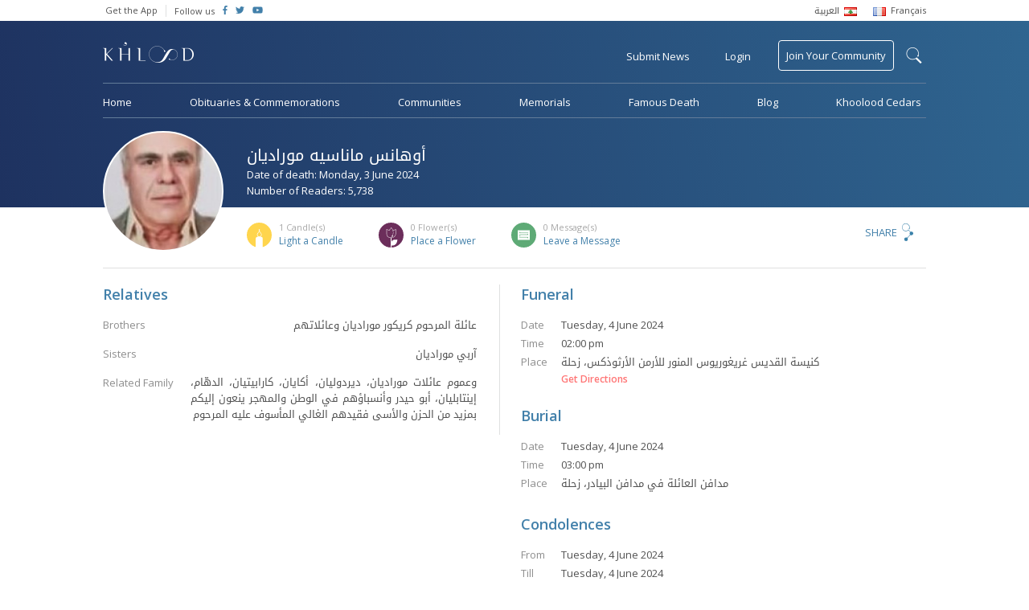

--- FILE ---
content_type: text/html; charset=UTF-8
request_url: https://www.khoolood.com/obituaries/76751/%D8%A3%D9%88%D9%87%D8%A7%D9%86%D8%B3-%D9%85%D9%88%D8%B1%D8%A7%D8%AF%D9%8A%D8%A7%D9%86
body_size: 8059
content:
<!doctype html> <html class="no-js" lang=""> <head> <meta charset="utf-8"> <meta http-equiv="x-ua-compatible" content="ie=edge"> <meta name="viewport" content="width=device-width, initial-scale=1"> <link href="https://fonts.googleapis.com/css?family=Open+Sans:300,400,600" rel="stylesheet"> <link rel="stylesheet" href="https://www.khoolood.com/css/combined.min.css?7"> <link rel="stylesheet" href="https://www.khoolood.com/css/main.css?66"> <link rel="stylesheet" href="https://www.khoolood.com/css/responsive.css?45"> <link rel="shortcut icon" href="https://www.khoolood.com//favicon.png" type="image/x-icon" /> <link rel="icon" href="https://www.khoolood.com//favicon.png" type="image/x-icon" /> <title>أوهانس ماناسيه موراديان Obituary - Khoolood</title> <meta property="og:title" content="أوهانس ماناسيه موراديان Obituary" /> <meta property="og:description" content=""أنا هو القيامة والحق والحياة، من آمن بي وإن مات فسيحيا".
الراقد على رجاء القيامة المجيدة والحياة الأبدية يوم الإثنين 3 حزيران 2024 متمماً واجباته الدينية.
يحتفل بالصلاة ..."/> <meta property="og:type" content="article"/> <meta property="og:url" content="https://www.khoolood.com/obituaries/76751/أوهانس-ماناسيه-موراديان"/> <meta property="og:image" content="https://static.khoolood.com/storage/obituary/210043293076018754.jpg"/> <meta property="og:image:width" content="300"/> <meta property="og:image:height" content="300"/> <meta property="og:site_name" content="Khoolood"/> <meta property="article:published_time" content="2024-06-03T00:00+0300"/> <meta name="twitter:card" content="summary"> <meta name="twitter:site" content="@Khoolood"> <meta name="twitter:title" content="أوهانس ماناسيه موراديان Obituary"> <meta name="twitter:description" content=""أنا هو القيامة والحق والحياة، من آمن بي وإن مات فسيحيا".
الراقد على رجاء القيامة المجيدة والحياة الأبدية يوم الإثنين 3 حزيران 2024 متمماً واجباته الدينية.
يحتفل بالصلاة ..."> <meta name="twitter:image" content="https://static.khoolood.com/storage/obituary/210043293076018754.jpg"> <link rel="image_src" href="https://static.khoolood.com/storage/obituary/210043293076018754.jpg" /> <meta name="title" content="أوهانس ماناسيه موراديان Obituary" /> <meta name="description" content=""أنا هو القيامة والحق والحياة، من آمن بي وإن مات فسيحيا".
الراقد على رجاء القيامة المجيدة والحياة الأبدية يوم الإثنين 3 حزيران 2024 متمماً واجباته الدينية.
يحتفل بالصلاة ..." /> <link rel="canonical" href="https://www.khoolood.com/obituaries/76751/أوهانس-ماناسيه-موراديان" /> <script type="application/ld+json">
      {
        "@context": "http://schema.org",
        "@type": "Article",
        "headline": "أوهانس ماناسيه موراديان Obituary",
        "datePublished": "2024-06-03T00:00+0300",
        "dateModified": "2024-06-03T00:00+0300",
        "description": ""أنا هو القيامة والحق والحياة، من آمن بي وإن مات فسيحيا".
الراقد على رجاء القيامة المجيدة والحياة الأبدية يوم الإثنين 3 حزيران 2024 متمماً واجباته الدينية.
يحتفل بالصلاة ...",
        "mainEntityOfPage": "https://www.khoolood.com/obituaries/76751/أوهانس-ماناسيه-موراديان",
        "author": "Khoolood",
        "publisher": {
         "@type": "Organization",
         "name": "khoolood.com",
         "url": "https://www.khoolood.com",
         "logo": {
             "@type": "imageObject",
             "url": "https://www.khoolood.com/img/khoolood_logo_alt.png"
             }
         },
        "image": [
          "https://static.khoolood.com/storage/obituary/210043293076018754.jpg"
        ]
      }
</script> <meta name="msapplication-TileImage" content="https://www.khoolood.com/img/windows_phone_icon.png"> <meta name="msapplication-TileColor" content="#1e3260"> <meta name="msapplication-navbutton-color" content="#1e3260"> <meta name="theme-color" content="#1e3260" /> <meta name="apple-mobile-web-app-status-bar-style" content="#1e3260"> <script>
            window['_fs_debug'] = false;
            window['_fs_host'] = 'fullstory.com';
            window['_fs_org'] = 'JWJYK';
            window['_fs_namespace'] = 'FS';
            (function(m,n,e,t,l,o,g,y){
                if (e in m) {if(m.console && m.console.log) { m.console.log('FullStory namespace conflict. Please set window["_fs_namespace"].');} return;}
                g=m[e]=function(a,b,s){g.q?g.q.push([a,b,s]):g._api(a,b,s);};g.q=[];
                o=n.createElement(t);o.async=1;o.src='https://'+_fs_host+'/s/fs.js';
                y=n.getElementsByTagName(t)[0];y.parentNode.insertBefore(o,y);
                g.identify=function(i,v,s){g(l,{uid:i},s);if(v)g(l,v,s)};g.setUserVars=function(v,s){g(l,v,s)};g.event=function(i,v,s){g('event',{n:i,p:v},s)};
                g.shutdown=function(){g("rec",!1)};g.restart=function(){g("rec",!0)};
                g.consent=function(a){g("consent",!arguments.length||a)};
                g.identifyAccount=function(i,v){o='account';v=v||{};v.acctId=i;g(o,v)};
                g.clearUserCookie=function(){};
            })(window,document,window['_fs_namespace'],'script','user');
        </script> <script async src="https://www.googletagmanager.com/gtag/js?id=UA-50616831-1"></script> <script>
            window.dataLayer = window.dataLayer || [];
            function gtag(){dataLayer.push(arguments);}
            gtag('js', new Date());

            gtag('config', 'UA-50616831-1');
            gtag('require', 'displayfeatures');
            gtag('send', 'pageview');
        
        </script> <script>
                !function(f,b,e,v,n,t,s)
                {if(f.fbq)return;n=f.fbq=function(){n.callMethod?
                    n.callMethod.apply(n,arguments):n.queue.push(arguments)};
                    if(!f._fbq)f._fbq=n;n.push=n;n.loaded=!0;n.version='2.0';
                    n.queue=[];t=b.createElement(e);t.async=!0;
                    t.src=v;s=b.getElementsByTagName(e)[0];
                    s.parentNode.insertBefore(t,s)}(window,document,'script',
                    'https://connect.facebook.net/en_US/fbevents.js');
                fbq('init', '656038354589156');
                fbq('track', 'PageView');
            </script> <noscript> <img height="1" width="1" src="https://www.facebook.com/tr?id=656038354589156&ev=PageView
    &noscript=1"/> </noscript> <script>(function(w,d,s,l,i){w[l]=w[l]||[];w[l].push({'gtm.start':
                new Date().getTime(),event:'gtm.js'});var f=d.getElementsByTagName(s)[0],
            j=d.createElement(s),dl=l!='dataLayer'?'&l='+l:'';j.async=true;j.src=
            'https://www.googletagmanager.com/gtm.js?id='+i+dl;f.parentNode.insertBefore(j,f);
        })(window,document,'script','dataLayer','GTM-NBM4BN3');</script> </head> <body class="single-obituary-page obituary-id-76751  " data-locale="/" data-language="en"> <!--[if lt IE 8]><p class="browserupgrade">You are using an <strong>outdated</strong> browser. Please <a href="http://browsehappy.com/">upgrade your browser</a> to improve your experience.</p><![endif]--> <div id="fb-root"></div> <script>(function(d, s, id) {
                var js, fjs = d.getElementsByTagName(s)[0];
                if (d.getElementById(id)) return;
                js = d.createElement(s); js.id = id;
                js.src = 'https://connect.facebook.net/en_GB/sdk.js#xfbml=1&version=v2.11&appId=1394431314178916';
                fjs.parentNode.insertBefore(js, fjs);
            }(document, 'script', 'facebook-jssdk'));</script> <noscript><iframe src="https://www.googletagmanager.com/ns.html?id=GTM-NBM4BN3" height="0" width="0" style="display:none;visibility:hidden"></iframe></noscript> <script async='async' src='https://www.googletagservices.com/tag/js/gpt.js'></script> <script>
                var googletag = googletag || {};
                googletag.cmd = googletag.cmd || [];
            </script> <script>
                googletag.cmd.push(function() {
                    googletag.defineSlot('/152207368/leader_board_home', [728, 90], 'div-gpt-ad-1529662496319-0').addService(googletag.pubads());
                    googletag.defineSlot('/152207368/square_ad', [200, 200], 'div-gpt-ad-1529657578464-0').addService(googletag.pubads());
                    googletag.defineSlot('/152207368/square_ad/hp_small_square_pc_only_2', [200, 200], 'div-gpt-ad-1529661373768-0').addService(googletag.pubads());
                    googletag.defineSlot('/152207368/mobile_hp_primary', [320, 50], 'div-gpt-ad-1530518439118-0').addService(googletag.pubads());
                    googletag.defineSlot('/152207368/mobile_hp_secondary', [320, 100], 'div-gpt-ad-1530518697235-0').addService(googletag.pubads());
                    googletag.defineSlot('/152207368/mobile_listing_pages_primary', [320, 50], 'div-gpt-ad-1530518888977-0').addService(googletag.pubads());
                    /*googletag.defineOutOfPageSlot('/152207368/mobile_hp_secondary', 'div-gpt-ad-1530518697235-0').addService(googletag.pubads());*/
                    googletag.pubads().enableSingleRequest();
                    googletag.enableServices();
                });
            </script> <header class="bg_khoolood"> <div class="top_menu desktop-view"> <div class="container flex_display"> <ul class="flex-left"> <li> <a href="http://onelink.to/khooloodapp" target="_blank">Get the App</a> </li> <li class="follow-us"> <span>Follow us</span> </li> <li class="social-icon"> <a href="https://www.facebook.com/Khoolood" target="_blank"> <i class="fab fa-facebook-f"></i> </a> </li> <li class="social-icon"> <a href="https://twitter.com/KhooloodTweets" target="_blank"> <i class="fab fa-twitter"></i> </a> </li> <li class="social-icon"> <a href="https://www.youtube.com/user/KhooloodTube" target="_blank"> <i class="fab fa-youtube"></i> </a> </li> </ul> <ul class="language_menu flex-right"> <li> <a href="/ar?url=%2Fobituaries%2F76751%2F%25D8%25A3%25D9%2588%25D9%2587%25D8%25A7%25D9%2586%25D8%25B3-%25D9%2585%25D9%2588%25D8%25B1%25D8%25A7%25D8%25AF%25D9%258A%25D8%25A7%25D9%2586"> <span class="ar_font rtl">العربية</span> <img src="https://www.khoolood.com/img/lebanon_flag.png"/> </a> </li> <li> <a href="/fr?url=%2Fobituaries%2F76751%2F%25D8%25A3%25D9%2588%25D9%2587%25D8%25A7%25D9%2586%25D8%25B3-%25D9%2585%25D9%2588%25D8%25B1%25D8%25A7%25D8%25AF%25D9%258A%25D8%25A7%25D9%2586"> <img src="https://www.khoolood.com/img/france_flag.png"/> <span>Français</span> </a> </li> </ul> </div> </div> <div id="mobile-side-nav" class="mobile-view"> <a href="javascript:void(0)" class="closebtn" id="mobile-close-menu">close</a> <ul> <li class="menu-line"> <a href="/" class="logo"> <img src="https://www.khoolood.com/img/khoolood_logo_alt.png" alt="Khoolood" /> </a> </li> <li class="menu-line"> <a href="javascript:void(0)" class="login pull-login">Login</a> </li> <li> <a href="/obituaries">Obituaries &amp; Commemorations</a> </li> <li> <a href="/communities">Communities</a> </li> <li> <a href="/memorials">Memorials</a> </li> <li> <a href="/famous">Famous Death</a> </li> <li class="menu-line"> <a href="/famous">Blog</a> </li> <li class="submit_obituary menu-line"> <a href="javascript:void(0)" class="pull-obituary">Submit Obituary or Commemoration</a> </li> <li class="join_community"> <a href="javascript:void(0)" class="pull-login">Join Your Community</a> </li> <li class="small-padding"> <select name="language" class="isArabic change-language"> <option value="/en?url=%2Fobituaries%2F76751%2F%25D8%25A3%25D9%2588%25D9%2587%25D8%25A7%25D9%2586%25D8%25B3-%25D9%2585%25D9%2588%25D8%25B1%25D8%25A7%25D8%25AF%25D9%258A%25D8%25A7%25D9%2586" selected>English</option> <option value="/ar?url=%2Fobituaries%2F76751%2F%25D8%25A3%25D9%2588%25D9%2587%25D8%25A7%25D9%2586%25D8%25B3-%25D9%2585%25D9%2588%25D8%25B1%25D8%25A7%25D8%25AF%25D9%258A%25D8%25A7%25D9%2586" class="isArabic" >العربية</option> <option value="/fr?url=%2Fobituaries%2F76751%2F%25D8%25A3%25D9%2588%25D9%2587%25D8%25A7%25D9%2586%25D8%25B3-%25D9%2585%25D9%2588%25D8%25B1%25D8%25A7%25D8%25AF%25D9%258A%25D8%25A7%25D9%2586" >Français</option> </select> </li> <li class="social-icon-container"> <span>Follow us</span> <div class="social-icon"> <a href="https://www.facebook.com/Khoolood" target="_blank"> <i class="fab fa-facebook-f"></i> </a> </div> <div class="social-icon"> <a href="https://twitter.com/KhooloodTweets" target="_blank"> <i class="fab fa-twitter"></i> </a> </div> <div class="social-icon"> <a href="https://www.youtube.com/user/KhooloodTube" target="_blank"> <i class="fab fa-youtube"></i> </a> </div> </li> </ul> </div> <div class="mobile-menu mobile-view"> <div id="mobile-overlay-menu"></div> <div class="menu-nav flex_display"> <ul class="flex-left"> <li> <a href="javascript:void(0)" id="mobile-open-menu"><img src="https://www.khoolood.com/img/mobile-menu.svg" /></a> </li> <li class="logo"> <a href="/"> <img src="https://www.khoolood.com/img/khoolood_logo.png" alt="Khoolood" /> </a> </li> </ul> <ul class="flex-right"> <li> <a href="javascript:void(0)" class="pull-login uppercase">Login</a> </li> <li class="mobile-search"> <a href="javascript:void(0)" class="show-mobile-search"> <img src="https://www.khoolood.com/img/black-search-icon.svg" alt="search"/> </a> </li> </ul> <div class="mobile-search-container"> <div class="flex_display"> <a href="javascript:void(0)" class="close-search flex-left">&larr;</a> <form action="/search" method="post"> <input type="hidden" name="action" value="search"> <input type="text" name="q" maxlength="150" autocomplete="off" class="flex-right" placeholder="Find an obituary, commemoration..." /> </form> </div> </div> </div> </div> <nav class="menu desktop-view  "> <form id="search-form" action="/search" method="post"> <input type="hidden" name="action" value="search"> <div id="search-label-container"><label for="search-terms" id="search-label">search</label></div> <div id="search-input"> <input type="text" name="q" id="search-terms" maxlength="150" autocomplete="off" placeholder="Search Khoolood for Communities, Obituaries or Commemorations" /> <input type="submit" value="search" /> </div> </form> <div class="main-top-menu"> <div class="flex_display"> <ul class="flex-left"> <li class="logo no_hover"> <a href="/"> <img src="https://www.khoolood.com/img/khoolood_logo.png" alt="Khoolood" /> </a> </li> </ul> <ul class="flex-right"> <li data-tooltip="Obituaries &amp; Commemorations"> <a href="javascript:void(0)" class="pull-obituary">Submit News</a> </li> <li> <a href="javascript:void(0)" class="pull-login">Login</a> </li> <li class="join_community no_hover"> <a href="/communities/find_community">Join Your Community</a> </li> </ul> </div> </div> <div class="main-bottom-menu"> <ul> <li> <a href="/">Home</a> </li> <li> <a href="/obituaries">Obituaries &amp; Commemorations</a> </li> <li> <a href="/communities">Communities</a> </li> <li> <a href="/memorials">Memorials</a> </li> <li> <a href="/famous">Famous Death</a> </li> <li> <a href="//blog.khoolood.com">Blog</a> </li> <li> <a href="/cedar">Khoolood Cedars</a> </li> </ul> </div> </nav> </header> <main class="container"> <div class="memorial-obituary-content"> <div class="mem-obit-header"> <div class="mem-obit-image"> <figure class="single-obituary" alt="أوهانس ماناسيه موراديان" style="background-image: url('https://static.khoolood.com/storage/obituary/210043293076018754.jpg')"></figure> </div> <div class="mem-obit-info"> <div class="flex_display"> <div class="flex-left"> <div class="title"> <h1 class="isArabic" >أوهانس ماناسيه موراديان</h1> <p>Date of death: Monday,  3 June 2024</p> <p>Number of Readers: 5,738</p> </div> </div> </div> <div class="flex_display cfm-count "> <ul class="flex-left"> <li class="candles-icon"> <p class="pull-reactions" data-tooltip="List of candles" data-position="top"><span>1</span> Candle(s)</p> <a href="javascript:void(0)" data-actiontype="addObituaryItemCandle" data-itemtype="obituaries" data-itemid="76751" class="pull-login">Light a Candle</a> </li> <li class="flowers-icon"> <p class="pull-reactions" data-tooltip="List of flowers" data-position="top"><span>0</span> Flower(s)</p> <a href="javascript:void(0)" data-actiontype="addObituaryItemFlower" data-itemtype="obituaries" data-itemid="76751" class="pull-login">Place a Flower</a> </li> <li class="messages-icon"> <p class="pull-reactions"><span>0</span> Message(s)</p> <a href="javascript:void(0)" class="leave_message">Leave a Message</a> </li> </ul> <div class="flex-right share-content"> <div class="modal share-dialog overlay"> <div class="container"> <a href="javascript:void(0)" class="dialog-close">
            X
        </a> <div class="share-container"> <div class="sharethis-inline-share-buttons"></div> </div> </div> </div> <a href="javascript:void(0)" class="pull-share">Share</a> </div> </div> </div> </div> <div class="row content-container"> <div class="column column-6 info-column border-right push-padding-right"> <div class="info-block"> <h2>Relatives</h2> <div class="relatives-info"> <div> <p class="info-label">Brothers</p> <div class="info-text isArabic"> <p>عائلة المرحوم كريكور موراديان وعائلاتهم</p> </div> </div> <div> <p class="info-label">Sisters</p> <div class="info-text isArabic"> <p>آربي موراديان</p> </div> </div> <div> <p class="info-label">Related Family</p> <div class="info-text isArabic"> <p>وعموم عائلات موراديان، ديردوليان، أكايان، كارابيتيان، الدهّام، إينتابليان، أبو حيدر وأنسباؤهم في الوطن والمهجر ينعون إليكم بمزيد من الحزن والأسى فقيدهم الغالي المأسوف عليه المرحوم</p> </div> </div> </div> </div> </div> <div class="column column-6 misc-info"> <div class="info-block"> <h2>Funeral</h2> <div class="funeral-info"> <p><span>Date</span>Tuesday,  4 June 2024</p> <p><span>Time</span>02:00 pm</p> <p><span>Place</span><span class="isArabic">كنيسة القديس غريغوريوس المنور للأرمن الأرثوذكس، زحلة</span></p> <a class="get-directions" href="https://www.google.com.lb/maps/place/33.847724N+35.905275E" target="_blank">Get Directions</a> </div> </div> <div class="info-block"> <h2>Burial</h2> <div class="burial-info"> <p><span>Date</span>Tuesday,  4 June 2024</p> <p><span>Time</span>03:00 pm</p> <p><span>Place</span><span class="isArabic">مدافن العائلة في مدافن البيادر، زحلة</span></p> </div> </div> <div class="info-block"> <h2>Condolences</h2> <div class="condolences-info"> <p><span>From</span>Tuesday,  4 June 2024</p> <p><span>Till</span>Tuesday,  4 June 2024</p> <p><span>Time</span>10:00 am till 05:00 pm</p> <p><span>Place</span><span class="isArabic">كنيسة القديس غريغوريوس المنور للأرمن الأرثوذكس، زحلة</span></p> <a class="get-directions" href="https://www.google.com.lb/maps/place/33.847724N+35.905275E" target="_blank">Get Directions</a> </div> </div> </div> </div> <div class="row comm-notes border-top content-container"> <div class="column column-6 communities"> <div class="info-block"> <h2>Communities</h2> <div class="comm-info"> <div class="community-item"> <a href="/communities/714/Saint-Gregory-Armenian-Orthodox-Church,-Zahle"> <ul> <li> <img src="https://www.khoolood.com/img/church-community-icon.svg" alt="Saint Gregory Armenian Orthodox Church, Zahle"/> </li> <li> <h5>Saint Gregory Armenian Orthodox Church, Zahle</h5> <p>Zahle - 42 members</p> </li> </ul> </a> </div> </div> </div> </div> <div class="column column-6 notes border-left"> <div class="info-block last"> <h2>Notes</h2> <p class="isArabic">"أنا هو القيامة والحق والحياة، من آمن بي وإن مات فسيحيا".<br />
الراقد على رجاء القيامة المجيدة والحياة الأبدية يوم الإثنين 3 حزيران 2024 متمماً واجباته الدينية.<br />
يحتفل بالصلاة لراحة نفسه يوم الثلثاء 4 حزيران 2024، الساعة الثانية بعد الظهر، في كنيسة القديس غريغوريوس المنور للأرمن الأرثوذكس، زحلة. ثم يوارى الثرى في مدافن العائلة في مدافن البيادر، زحلة.<br />
تقبل التعازي قبل الدفن وبعده يوم الثلثاء 4 حزيران 2024، في صالون كنيسة القديس غريغوريوس المنور للأرمن الأرثوذكس، زحلة، إبتداءُ من الساعة العاشرة صباحاً ولغاية الساعة الخامسة بعد الظهر.<br />
"المسيح قام ... حقاً قام".<br />
للفقيد الرحمة ولكم من بعده طول البقاء، صلّوا لأجله.<br />
الرجاء إبدال الأكاليل بالتبرع للكنيسة.<br /> <br />
********************************<br />
جان سعادة وجوزف مينا، لوازم دفن الموتى، زحلة، المعلقة: 03/065877<br />
********************************<br />
بإمكانكم إضاءة شمعة أو كتابة رسالة تعزية، لإعلام أهل الفقيد (ة) أنكم تهتمون وتواسون أحزانهم.<br />
فريق خلود</p> </div> </div> </div> <div class="row message-container"> <div class="column column-6 guest-book-msg border-right push-padding-right info-block"> <h2 class="title">Messages of Condolences</h2> <div class="msg-row-container"> <p>No messages, be the first to leave a message.</p> </div> </div> <div class="column column-6 info-block last"> <h2 class="title isArabic">Send a Message of Condolences to <span class="isArabic">أوهانس ماناسيه موراديان</span></h2> <p>You must <a href="javascript:void(0)" class="pull-login">login to send a message</a></p> </div> </div> </div> <div class="modal flower-dialog overlay"> <div class="container"> <a href="javascript:void(0)" class="dialog-close">
            X
        </a> <div class="flower-container align-center"> <img src="https://www.khoolood.com/img/flower-icon.svg" /> <h1>You have placed a flower on <span class="isArabic">أوهانس ماناسيه موراديان</span>’s obituary</h1> <p>Placing a flower for <span class="isArabic">أوهانس ماناسيه موراديان</span> indicates your intention to say a prayer. Thank you for visiting <span class="isArabic">أوهانس ماناسيه موراديان</span>’s obituary and keeping the memory alive.</p> </div> </div> </div> <div class="modal candle-dialog overlay"> <div class="container"> <a href="javascript:void(0)" class="dialog-close">
            X
        </a> <div class="candle-container align-center"> <img src="https://www.khoolood.com/img/candle-icon.svg" /> <h1>You have lit a candle on <span class="isArabic">أوهانس ماناسيه موراديان</span>’s obituary</h1> <p>Lighting a candle for <span class="isArabic">أوهانس ماناسيه موراديان</span> indicates your intention to say a prayer. Thank you for visiting <span class="isArabic">أوهانس ماناسيه موراديان</span>’s obituary and keeping the memory alive.</p> </div> </div> </div> <div class="modal reactions-dialog overlay"> <div class="container"> <a href="javascript:void(0)" class="dialog-close">
            X
        </a> <div class="reactions-container"> <h1>Reactions on <span class="isArabic">أوهانس ماناسيه موراديان</span></h1> <div id="reactions-tabs"> <ul> <li><a href="#all-tab" class="all-tab"><span>1</span> All</a></li> <li><a href="#candles-tab" class="candles-icon"><span>1</span> Candle(s)</a></li> <li><a href="#flowers-tab" class="flowers-icon"><span>0</span> Flower(s)</a></li> <li><a href="#messages-tab" class="messages-icon"><span>0</span> Message(s)</a></li> </ul> <div id="all-tab"> <div class="msg-row-container"> <div class="msg-row"> <ul> <li> <figure class="profile" alt="Naji Tueni"style="background-image: url('https://static.khoolood.com/storage/users/13749191832081787121.jpg')"></figure> <i class="candle"></i> </li> <li> <p><span class="isArabic">Naji Tueni</span></p> <p class="msg-time"> 4 June 2024</p> </li> </ul> </div> </div> </div> <div id="candles-tab"> <div class="msg-row-container"> <div class="msg-row"> <ul> <li> <figure class="profile" alt="Naji Tueni"style="background-image: url('https://static.khoolood.com/storage/users/13749191832081787121.jpg')"></figure> </li> <li> <p><span class="isArabic">Naji Tueni</span></p> <p class="msg-time"> 4 June 2024</p> </li> </ul> </div> </div> </div> <div id="flowers-tab"> <div class="msg-row-container"> </div> </div> <div id="messages-tab"> <div class="msg-row-container"> </div> </div> </div> </div> </div> </div> <div class="tmp_clone hidden"> <div class="msg-row all-tab-clone"> <ul> <li> <figure class="profile" alt=""style="background-image: url('')"></figure> <i class="type"></i> </li> <li> <p><span class="isArabic"></span></p> <p class="msg-time">21 January 2026</p> </li> </ul> </div> <div class="msg-row m-clone"> <ul> <li> <figure class="profile" alt=""style="background-image: url('')"></figure> </li> <li> <p><span class="isArabic"></span> <span class="isArabic message"></span></p> <p class="msg-time">21 January 2026</p> </li> </ul> </div> <div class="msg-row cf-clone"> <ul> <li> <figure class="profile" alt=""style="background-image: url('')"></figure> </li> <li> <p><span class="isArabic"></span></p> <p class="msg-time">21 January 2026</p> </li> </ul> </div> </div> </main> <footer> <div class="container mobile-view"> <div class="footer-links"> <a href="/contact/about_us">About Khoolood</a> <a href="/contact/terms_of_use">Terms of Use</a> <a href="/contact/privacy_policy">Privacy Policy</a> <a href="/contact">Contact Us</a> <a href="/faq">F.A.Q</a> </div> <div class="mobile-app-badges"> <a href="http://bit.ly/khooloodapp_android" target="_blank"> <img src="https://www.khoolood.com/img/google-play.png" alt="Play Store" /> </a> <a href="http://bit.ly/khooloodapp_ios" target="_blank"> <img src="https://www.khoolood.com/img/app-store.png" alt="App Store" /> </a> </div> <div class="copyright">
                    Copyright &copy; Khoolood - All Rights Reserved, 2026
                </div> </div> <div class="container flex_display desktop-view"> <ul class="flex-left"> <li> <a href="/contact/about_us">About Khoolood</a> </li> <li> <a href="/contact/terms_of_use">Terms of Use</a> </li> <li> <a href="/contact/privacy_policy">Privacy Policy</a> </li> <li> <a href="/contact">Contact Us</a> </li> <li class="last"> <a href="/faq">F.A.Q</a> </li> <li class="app-badges"> <a href="http://bit.ly/khooloodapp_android" target="_blank"> <img src="https://www.khoolood.com/img/google-play.png" alt="Play Store" /> </a> </li> <li class="app-badges"> <a href="http://bit.ly/khooloodapp_ios" target="_blank"> <img src="https://www.khoolood.com/img/app-store.png" alt="App Store" /> </a> </li> </ul> <div class="flex-right copyright">
                    Copyright &copy; Khoolood - All Rights Reserved, 2026
                </div> </div> <input type="hidden" id="base-url" value="https://www.khoolood.com/" data-baselanguage="en" /> </footer> <div class="modal login-dialog bg_khoolood"> <div class="container"> <a href="javascript:void(0)" class="dialog-close">X</a> <div class="registration-container"> <h1>Register to Khoolood</h1> <div class="mobile-center-form"> <form class="registration-form" action="/account/register" method="post"> <input type="hidden" name="action" value="register_ajax_new" /> <input type="text" name="displayName" placeholder="Name" required/> <input type="email" name="email" placeholder="Email" required/> <input type="password" name="password" placeholder="Password" required/> <input type="password" name="confrimPassword" placeholder="Confirm Password" required/> <div class="g-recaptcha align-center" data-sitekey="6Lf5j14UAAAAAP9VQ5p7j429TN_sUOYwmk6sVgBr"></div> <div class="loader hidden"></div> <input type="submit" class="register-submit-btn" value="REGISTER" /> </form> <div class="error hidden">1 2</div> <p class="or-seperator">- or -</p> <a href="/account/login?action=login_facebook&redirect=/obituaries/76751/%D8%A3%D9%88%D9%87%D8%A7%D9%86%D8%B3-%D9%85%D9%88%D8%B1%D8%A7%D8%AF%D9%8A%D8%A7%D9%86" class="modal-button fb-login"><i class="fab fa-facebook fa-lg"></i>Login with Facebook</a> </div> <a href="javascript:void(0)" class="member-login">Already a member? <span>Login</span></a> </div> <div class="login-container"> <h1>Login to Khoolood</h1> <div class="mobile-center-form"> <form class="login-form" action="/account/login" method="post"> <input type="hidden" name="action" value="login_ajax_new" /> <input type="email" name="email" placeholder="Email" required/> <input type="password" name="password" class="no-margin" placeholder="Password" required/> <a href="javascript:void(0)" class="reset-password"><span>Forgot Password?</span></a> <div class="loader hidden"></div> <input type="submit" class="login-submit-btn" value="LOGIN" /> </form> <div class="error hidden">The specified login name or password are invalid. Please try again.</div> <p class="or-seperator">- or -</p> <a href="/account/login?action=login_facebook&redirect=/obituaries/76751/%D8%A3%D9%88%D9%87%D8%A7%D9%86%D8%B3-%D9%85%D9%88%D8%B1%D8%A7%D8%AF%D9%8A%D8%A7%D9%86" class="modal-button fb-login"><i class="fab fa-facebook fa-lg"></i>Login with Facebook</a> </div> <a href="javascript:void(0)" class="member-login">Not a member? <span>Register</span></a> </div> <div class="reset-password-container"> <h1>Reset Password</h1> <div class="mobile-center-form"> <form class="reset-form" action="/account/password" method="post"> <input type="hidden" name="action" value="forgot_password" /> <input type="email" name="email" placeholder="Email" required/> <div class="loader hidden"></div> <input type="submit" class="reset-submit-btn" value="RESET" /> </form> <div class="error hidden">This email is not registered</div> <div class="success-message hidden">An e-mail was sent to your inbox containing instructions for resetting your password.</div> </div> </div> </div> </div> </div> <div class="modal obituary-dialog bg_khoolood"> <div class="container"> <a href="javascript:void(0)" class="dialog-close">X</a> <div class="obituary-container"> <img src="https://www.khoolood.com/img/obituary-star.svg" /> <p>We, at Khoolood, believe that every person in life has a story that deserves to be told, preserved and shared.</p><p>In this moment of grief, we join hands to help you submit your sad news and share it with your beloved families, friends and communities, in the hope of keeping our loved one's memory alive.</p> <a href="/obituaries/create_new" class="modal-button uppercase">Submit News</a> <p class="small-description">You can choose to pay now or later.</p> </div> </div> </div> <div class="modal memorial-dialog bg_khoolood"> <div class="container"> <a href="javascript:void(0)" class="dialog-close">X</a> <div class="memorial-container"> <img src="https://www.khoolood.com/img/memorial-img.png" /> <h1>Create a Memorial</h1> <p>Memorials are a place to remember and keep the Memory Alive of a beloved person. You will be able to create a memorial for a person or a group of persons by adding their biography and images while giving the opportunity to people to share their memories and pay tribute.</p> <a href="/memorials/create_new" class="modal-button uppercase">Get Started</a> </div> </div> </div> <script src="https://www.google.com/recaptcha/api.js" async defer></script> <script src="https://www.khoolood.com/js/combined.min.js?5"></script> <script defer src="//use.fontawesome.com/releases/v5.2.0/js/all.js" integrity="sha384-4oV5EgaV02iISL2ban6c/RmotsABqE4yZxZLcYMAdG7FAPsyHYAPpywE9PJo+Khy" crossorigin="anonymous"></script> <script type="text/javascript" src="//platform-api.sharethis.com/js/sharethis.js#property=5a2fa4c20f16c70012a3c24e&product=inline-share-buttons"></script> <script src="https://www.khoolood.com/js/main.min.js?87"></script> </body> </html>

--- FILE ---
content_type: text/html; charset=utf-8
request_url: https://www.google.com/recaptcha/api2/anchor?ar=1&k=6Lf5j14UAAAAAP9VQ5p7j429TN_sUOYwmk6sVgBr&co=aHR0cHM6Ly93d3cua2hvb2xvb2QuY29tOjQ0Mw..&hl=en&v=PoyoqOPhxBO7pBk68S4YbpHZ&size=normal&anchor-ms=20000&execute-ms=30000&cb=hq3szbvbrbrd
body_size: 49493
content:
<!DOCTYPE HTML><html dir="ltr" lang="en"><head><meta http-equiv="Content-Type" content="text/html; charset=UTF-8">
<meta http-equiv="X-UA-Compatible" content="IE=edge">
<title>reCAPTCHA</title>
<style type="text/css">
/* cyrillic-ext */
@font-face {
  font-family: 'Roboto';
  font-style: normal;
  font-weight: 400;
  font-stretch: 100%;
  src: url(//fonts.gstatic.com/s/roboto/v48/KFO7CnqEu92Fr1ME7kSn66aGLdTylUAMa3GUBHMdazTgWw.woff2) format('woff2');
  unicode-range: U+0460-052F, U+1C80-1C8A, U+20B4, U+2DE0-2DFF, U+A640-A69F, U+FE2E-FE2F;
}
/* cyrillic */
@font-face {
  font-family: 'Roboto';
  font-style: normal;
  font-weight: 400;
  font-stretch: 100%;
  src: url(//fonts.gstatic.com/s/roboto/v48/KFO7CnqEu92Fr1ME7kSn66aGLdTylUAMa3iUBHMdazTgWw.woff2) format('woff2');
  unicode-range: U+0301, U+0400-045F, U+0490-0491, U+04B0-04B1, U+2116;
}
/* greek-ext */
@font-face {
  font-family: 'Roboto';
  font-style: normal;
  font-weight: 400;
  font-stretch: 100%;
  src: url(//fonts.gstatic.com/s/roboto/v48/KFO7CnqEu92Fr1ME7kSn66aGLdTylUAMa3CUBHMdazTgWw.woff2) format('woff2');
  unicode-range: U+1F00-1FFF;
}
/* greek */
@font-face {
  font-family: 'Roboto';
  font-style: normal;
  font-weight: 400;
  font-stretch: 100%;
  src: url(//fonts.gstatic.com/s/roboto/v48/KFO7CnqEu92Fr1ME7kSn66aGLdTylUAMa3-UBHMdazTgWw.woff2) format('woff2');
  unicode-range: U+0370-0377, U+037A-037F, U+0384-038A, U+038C, U+038E-03A1, U+03A3-03FF;
}
/* math */
@font-face {
  font-family: 'Roboto';
  font-style: normal;
  font-weight: 400;
  font-stretch: 100%;
  src: url(//fonts.gstatic.com/s/roboto/v48/KFO7CnqEu92Fr1ME7kSn66aGLdTylUAMawCUBHMdazTgWw.woff2) format('woff2');
  unicode-range: U+0302-0303, U+0305, U+0307-0308, U+0310, U+0312, U+0315, U+031A, U+0326-0327, U+032C, U+032F-0330, U+0332-0333, U+0338, U+033A, U+0346, U+034D, U+0391-03A1, U+03A3-03A9, U+03B1-03C9, U+03D1, U+03D5-03D6, U+03F0-03F1, U+03F4-03F5, U+2016-2017, U+2034-2038, U+203C, U+2040, U+2043, U+2047, U+2050, U+2057, U+205F, U+2070-2071, U+2074-208E, U+2090-209C, U+20D0-20DC, U+20E1, U+20E5-20EF, U+2100-2112, U+2114-2115, U+2117-2121, U+2123-214F, U+2190, U+2192, U+2194-21AE, U+21B0-21E5, U+21F1-21F2, U+21F4-2211, U+2213-2214, U+2216-22FF, U+2308-230B, U+2310, U+2319, U+231C-2321, U+2336-237A, U+237C, U+2395, U+239B-23B7, U+23D0, U+23DC-23E1, U+2474-2475, U+25AF, U+25B3, U+25B7, U+25BD, U+25C1, U+25CA, U+25CC, U+25FB, U+266D-266F, U+27C0-27FF, U+2900-2AFF, U+2B0E-2B11, U+2B30-2B4C, U+2BFE, U+3030, U+FF5B, U+FF5D, U+1D400-1D7FF, U+1EE00-1EEFF;
}
/* symbols */
@font-face {
  font-family: 'Roboto';
  font-style: normal;
  font-weight: 400;
  font-stretch: 100%;
  src: url(//fonts.gstatic.com/s/roboto/v48/KFO7CnqEu92Fr1ME7kSn66aGLdTylUAMaxKUBHMdazTgWw.woff2) format('woff2');
  unicode-range: U+0001-000C, U+000E-001F, U+007F-009F, U+20DD-20E0, U+20E2-20E4, U+2150-218F, U+2190, U+2192, U+2194-2199, U+21AF, U+21E6-21F0, U+21F3, U+2218-2219, U+2299, U+22C4-22C6, U+2300-243F, U+2440-244A, U+2460-24FF, U+25A0-27BF, U+2800-28FF, U+2921-2922, U+2981, U+29BF, U+29EB, U+2B00-2BFF, U+4DC0-4DFF, U+FFF9-FFFB, U+10140-1018E, U+10190-1019C, U+101A0, U+101D0-101FD, U+102E0-102FB, U+10E60-10E7E, U+1D2C0-1D2D3, U+1D2E0-1D37F, U+1F000-1F0FF, U+1F100-1F1AD, U+1F1E6-1F1FF, U+1F30D-1F30F, U+1F315, U+1F31C, U+1F31E, U+1F320-1F32C, U+1F336, U+1F378, U+1F37D, U+1F382, U+1F393-1F39F, U+1F3A7-1F3A8, U+1F3AC-1F3AF, U+1F3C2, U+1F3C4-1F3C6, U+1F3CA-1F3CE, U+1F3D4-1F3E0, U+1F3ED, U+1F3F1-1F3F3, U+1F3F5-1F3F7, U+1F408, U+1F415, U+1F41F, U+1F426, U+1F43F, U+1F441-1F442, U+1F444, U+1F446-1F449, U+1F44C-1F44E, U+1F453, U+1F46A, U+1F47D, U+1F4A3, U+1F4B0, U+1F4B3, U+1F4B9, U+1F4BB, U+1F4BF, U+1F4C8-1F4CB, U+1F4D6, U+1F4DA, U+1F4DF, U+1F4E3-1F4E6, U+1F4EA-1F4ED, U+1F4F7, U+1F4F9-1F4FB, U+1F4FD-1F4FE, U+1F503, U+1F507-1F50B, U+1F50D, U+1F512-1F513, U+1F53E-1F54A, U+1F54F-1F5FA, U+1F610, U+1F650-1F67F, U+1F687, U+1F68D, U+1F691, U+1F694, U+1F698, U+1F6AD, U+1F6B2, U+1F6B9-1F6BA, U+1F6BC, U+1F6C6-1F6CF, U+1F6D3-1F6D7, U+1F6E0-1F6EA, U+1F6F0-1F6F3, U+1F6F7-1F6FC, U+1F700-1F7FF, U+1F800-1F80B, U+1F810-1F847, U+1F850-1F859, U+1F860-1F887, U+1F890-1F8AD, U+1F8B0-1F8BB, U+1F8C0-1F8C1, U+1F900-1F90B, U+1F93B, U+1F946, U+1F984, U+1F996, U+1F9E9, U+1FA00-1FA6F, U+1FA70-1FA7C, U+1FA80-1FA89, U+1FA8F-1FAC6, U+1FACE-1FADC, U+1FADF-1FAE9, U+1FAF0-1FAF8, U+1FB00-1FBFF;
}
/* vietnamese */
@font-face {
  font-family: 'Roboto';
  font-style: normal;
  font-weight: 400;
  font-stretch: 100%;
  src: url(//fonts.gstatic.com/s/roboto/v48/KFO7CnqEu92Fr1ME7kSn66aGLdTylUAMa3OUBHMdazTgWw.woff2) format('woff2');
  unicode-range: U+0102-0103, U+0110-0111, U+0128-0129, U+0168-0169, U+01A0-01A1, U+01AF-01B0, U+0300-0301, U+0303-0304, U+0308-0309, U+0323, U+0329, U+1EA0-1EF9, U+20AB;
}
/* latin-ext */
@font-face {
  font-family: 'Roboto';
  font-style: normal;
  font-weight: 400;
  font-stretch: 100%;
  src: url(//fonts.gstatic.com/s/roboto/v48/KFO7CnqEu92Fr1ME7kSn66aGLdTylUAMa3KUBHMdazTgWw.woff2) format('woff2');
  unicode-range: U+0100-02BA, U+02BD-02C5, U+02C7-02CC, U+02CE-02D7, U+02DD-02FF, U+0304, U+0308, U+0329, U+1D00-1DBF, U+1E00-1E9F, U+1EF2-1EFF, U+2020, U+20A0-20AB, U+20AD-20C0, U+2113, U+2C60-2C7F, U+A720-A7FF;
}
/* latin */
@font-face {
  font-family: 'Roboto';
  font-style: normal;
  font-weight: 400;
  font-stretch: 100%;
  src: url(//fonts.gstatic.com/s/roboto/v48/KFO7CnqEu92Fr1ME7kSn66aGLdTylUAMa3yUBHMdazQ.woff2) format('woff2');
  unicode-range: U+0000-00FF, U+0131, U+0152-0153, U+02BB-02BC, U+02C6, U+02DA, U+02DC, U+0304, U+0308, U+0329, U+2000-206F, U+20AC, U+2122, U+2191, U+2193, U+2212, U+2215, U+FEFF, U+FFFD;
}
/* cyrillic-ext */
@font-face {
  font-family: 'Roboto';
  font-style: normal;
  font-weight: 500;
  font-stretch: 100%;
  src: url(//fonts.gstatic.com/s/roboto/v48/KFO7CnqEu92Fr1ME7kSn66aGLdTylUAMa3GUBHMdazTgWw.woff2) format('woff2');
  unicode-range: U+0460-052F, U+1C80-1C8A, U+20B4, U+2DE0-2DFF, U+A640-A69F, U+FE2E-FE2F;
}
/* cyrillic */
@font-face {
  font-family: 'Roboto';
  font-style: normal;
  font-weight: 500;
  font-stretch: 100%;
  src: url(//fonts.gstatic.com/s/roboto/v48/KFO7CnqEu92Fr1ME7kSn66aGLdTylUAMa3iUBHMdazTgWw.woff2) format('woff2');
  unicode-range: U+0301, U+0400-045F, U+0490-0491, U+04B0-04B1, U+2116;
}
/* greek-ext */
@font-face {
  font-family: 'Roboto';
  font-style: normal;
  font-weight: 500;
  font-stretch: 100%;
  src: url(//fonts.gstatic.com/s/roboto/v48/KFO7CnqEu92Fr1ME7kSn66aGLdTylUAMa3CUBHMdazTgWw.woff2) format('woff2');
  unicode-range: U+1F00-1FFF;
}
/* greek */
@font-face {
  font-family: 'Roboto';
  font-style: normal;
  font-weight: 500;
  font-stretch: 100%;
  src: url(//fonts.gstatic.com/s/roboto/v48/KFO7CnqEu92Fr1ME7kSn66aGLdTylUAMa3-UBHMdazTgWw.woff2) format('woff2');
  unicode-range: U+0370-0377, U+037A-037F, U+0384-038A, U+038C, U+038E-03A1, U+03A3-03FF;
}
/* math */
@font-face {
  font-family: 'Roboto';
  font-style: normal;
  font-weight: 500;
  font-stretch: 100%;
  src: url(//fonts.gstatic.com/s/roboto/v48/KFO7CnqEu92Fr1ME7kSn66aGLdTylUAMawCUBHMdazTgWw.woff2) format('woff2');
  unicode-range: U+0302-0303, U+0305, U+0307-0308, U+0310, U+0312, U+0315, U+031A, U+0326-0327, U+032C, U+032F-0330, U+0332-0333, U+0338, U+033A, U+0346, U+034D, U+0391-03A1, U+03A3-03A9, U+03B1-03C9, U+03D1, U+03D5-03D6, U+03F0-03F1, U+03F4-03F5, U+2016-2017, U+2034-2038, U+203C, U+2040, U+2043, U+2047, U+2050, U+2057, U+205F, U+2070-2071, U+2074-208E, U+2090-209C, U+20D0-20DC, U+20E1, U+20E5-20EF, U+2100-2112, U+2114-2115, U+2117-2121, U+2123-214F, U+2190, U+2192, U+2194-21AE, U+21B0-21E5, U+21F1-21F2, U+21F4-2211, U+2213-2214, U+2216-22FF, U+2308-230B, U+2310, U+2319, U+231C-2321, U+2336-237A, U+237C, U+2395, U+239B-23B7, U+23D0, U+23DC-23E1, U+2474-2475, U+25AF, U+25B3, U+25B7, U+25BD, U+25C1, U+25CA, U+25CC, U+25FB, U+266D-266F, U+27C0-27FF, U+2900-2AFF, U+2B0E-2B11, U+2B30-2B4C, U+2BFE, U+3030, U+FF5B, U+FF5D, U+1D400-1D7FF, U+1EE00-1EEFF;
}
/* symbols */
@font-face {
  font-family: 'Roboto';
  font-style: normal;
  font-weight: 500;
  font-stretch: 100%;
  src: url(//fonts.gstatic.com/s/roboto/v48/KFO7CnqEu92Fr1ME7kSn66aGLdTylUAMaxKUBHMdazTgWw.woff2) format('woff2');
  unicode-range: U+0001-000C, U+000E-001F, U+007F-009F, U+20DD-20E0, U+20E2-20E4, U+2150-218F, U+2190, U+2192, U+2194-2199, U+21AF, U+21E6-21F0, U+21F3, U+2218-2219, U+2299, U+22C4-22C6, U+2300-243F, U+2440-244A, U+2460-24FF, U+25A0-27BF, U+2800-28FF, U+2921-2922, U+2981, U+29BF, U+29EB, U+2B00-2BFF, U+4DC0-4DFF, U+FFF9-FFFB, U+10140-1018E, U+10190-1019C, U+101A0, U+101D0-101FD, U+102E0-102FB, U+10E60-10E7E, U+1D2C0-1D2D3, U+1D2E0-1D37F, U+1F000-1F0FF, U+1F100-1F1AD, U+1F1E6-1F1FF, U+1F30D-1F30F, U+1F315, U+1F31C, U+1F31E, U+1F320-1F32C, U+1F336, U+1F378, U+1F37D, U+1F382, U+1F393-1F39F, U+1F3A7-1F3A8, U+1F3AC-1F3AF, U+1F3C2, U+1F3C4-1F3C6, U+1F3CA-1F3CE, U+1F3D4-1F3E0, U+1F3ED, U+1F3F1-1F3F3, U+1F3F5-1F3F7, U+1F408, U+1F415, U+1F41F, U+1F426, U+1F43F, U+1F441-1F442, U+1F444, U+1F446-1F449, U+1F44C-1F44E, U+1F453, U+1F46A, U+1F47D, U+1F4A3, U+1F4B0, U+1F4B3, U+1F4B9, U+1F4BB, U+1F4BF, U+1F4C8-1F4CB, U+1F4D6, U+1F4DA, U+1F4DF, U+1F4E3-1F4E6, U+1F4EA-1F4ED, U+1F4F7, U+1F4F9-1F4FB, U+1F4FD-1F4FE, U+1F503, U+1F507-1F50B, U+1F50D, U+1F512-1F513, U+1F53E-1F54A, U+1F54F-1F5FA, U+1F610, U+1F650-1F67F, U+1F687, U+1F68D, U+1F691, U+1F694, U+1F698, U+1F6AD, U+1F6B2, U+1F6B9-1F6BA, U+1F6BC, U+1F6C6-1F6CF, U+1F6D3-1F6D7, U+1F6E0-1F6EA, U+1F6F0-1F6F3, U+1F6F7-1F6FC, U+1F700-1F7FF, U+1F800-1F80B, U+1F810-1F847, U+1F850-1F859, U+1F860-1F887, U+1F890-1F8AD, U+1F8B0-1F8BB, U+1F8C0-1F8C1, U+1F900-1F90B, U+1F93B, U+1F946, U+1F984, U+1F996, U+1F9E9, U+1FA00-1FA6F, U+1FA70-1FA7C, U+1FA80-1FA89, U+1FA8F-1FAC6, U+1FACE-1FADC, U+1FADF-1FAE9, U+1FAF0-1FAF8, U+1FB00-1FBFF;
}
/* vietnamese */
@font-face {
  font-family: 'Roboto';
  font-style: normal;
  font-weight: 500;
  font-stretch: 100%;
  src: url(//fonts.gstatic.com/s/roboto/v48/KFO7CnqEu92Fr1ME7kSn66aGLdTylUAMa3OUBHMdazTgWw.woff2) format('woff2');
  unicode-range: U+0102-0103, U+0110-0111, U+0128-0129, U+0168-0169, U+01A0-01A1, U+01AF-01B0, U+0300-0301, U+0303-0304, U+0308-0309, U+0323, U+0329, U+1EA0-1EF9, U+20AB;
}
/* latin-ext */
@font-face {
  font-family: 'Roboto';
  font-style: normal;
  font-weight: 500;
  font-stretch: 100%;
  src: url(//fonts.gstatic.com/s/roboto/v48/KFO7CnqEu92Fr1ME7kSn66aGLdTylUAMa3KUBHMdazTgWw.woff2) format('woff2');
  unicode-range: U+0100-02BA, U+02BD-02C5, U+02C7-02CC, U+02CE-02D7, U+02DD-02FF, U+0304, U+0308, U+0329, U+1D00-1DBF, U+1E00-1E9F, U+1EF2-1EFF, U+2020, U+20A0-20AB, U+20AD-20C0, U+2113, U+2C60-2C7F, U+A720-A7FF;
}
/* latin */
@font-face {
  font-family: 'Roboto';
  font-style: normal;
  font-weight: 500;
  font-stretch: 100%;
  src: url(//fonts.gstatic.com/s/roboto/v48/KFO7CnqEu92Fr1ME7kSn66aGLdTylUAMa3yUBHMdazQ.woff2) format('woff2');
  unicode-range: U+0000-00FF, U+0131, U+0152-0153, U+02BB-02BC, U+02C6, U+02DA, U+02DC, U+0304, U+0308, U+0329, U+2000-206F, U+20AC, U+2122, U+2191, U+2193, U+2212, U+2215, U+FEFF, U+FFFD;
}
/* cyrillic-ext */
@font-face {
  font-family: 'Roboto';
  font-style: normal;
  font-weight: 900;
  font-stretch: 100%;
  src: url(//fonts.gstatic.com/s/roboto/v48/KFO7CnqEu92Fr1ME7kSn66aGLdTylUAMa3GUBHMdazTgWw.woff2) format('woff2');
  unicode-range: U+0460-052F, U+1C80-1C8A, U+20B4, U+2DE0-2DFF, U+A640-A69F, U+FE2E-FE2F;
}
/* cyrillic */
@font-face {
  font-family: 'Roboto';
  font-style: normal;
  font-weight: 900;
  font-stretch: 100%;
  src: url(//fonts.gstatic.com/s/roboto/v48/KFO7CnqEu92Fr1ME7kSn66aGLdTylUAMa3iUBHMdazTgWw.woff2) format('woff2');
  unicode-range: U+0301, U+0400-045F, U+0490-0491, U+04B0-04B1, U+2116;
}
/* greek-ext */
@font-face {
  font-family: 'Roboto';
  font-style: normal;
  font-weight: 900;
  font-stretch: 100%;
  src: url(//fonts.gstatic.com/s/roboto/v48/KFO7CnqEu92Fr1ME7kSn66aGLdTylUAMa3CUBHMdazTgWw.woff2) format('woff2');
  unicode-range: U+1F00-1FFF;
}
/* greek */
@font-face {
  font-family: 'Roboto';
  font-style: normal;
  font-weight: 900;
  font-stretch: 100%;
  src: url(//fonts.gstatic.com/s/roboto/v48/KFO7CnqEu92Fr1ME7kSn66aGLdTylUAMa3-UBHMdazTgWw.woff2) format('woff2');
  unicode-range: U+0370-0377, U+037A-037F, U+0384-038A, U+038C, U+038E-03A1, U+03A3-03FF;
}
/* math */
@font-face {
  font-family: 'Roboto';
  font-style: normal;
  font-weight: 900;
  font-stretch: 100%;
  src: url(//fonts.gstatic.com/s/roboto/v48/KFO7CnqEu92Fr1ME7kSn66aGLdTylUAMawCUBHMdazTgWw.woff2) format('woff2');
  unicode-range: U+0302-0303, U+0305, U+0307-0308, U+0310, U+0312, U+0315, U+031A, U+0326-0327, U+032C, U+032F-0330, U+0332-0333, U+0338, U+033A, U+0346, U+034D, U+0391-03A1, U+03A3-03A9, U+03B1-03C9, U+03D1, U+03D5-03D6, U+03F0-03F1, U+03F4-03F5, U+2016-2017, U+2034-2038, U+203C, U+2040, U+2043, U+2047, U+2050, U+2057, U+205F, U+2070-2071, U+2074-208E, U+2090-209C, U+20D0-20DC, U+20E1, U+20E5-20EF, U+2100-2112, U+2114-2115, U+2117-2121, U+2123-214F, U+2190, U+2192, U+2194-21AE, U+21B0-21E5, U+21F1-21F2, U+21F4-2211, U+2213-2214, U+2216-22FF, U+2308-230B, U+2310, U+2319, U+231C-2321, U+2336-237A, U+237C, U+2395, U+239B-23B7, U+23D0, U+23DC-23E1, U+2474-2475, U+25AF, U+25B3, U+25B7, U+25BD, U+25C1, U+25CA, U+25CC, U+25FB, U+266D-266F, U+27C0-27FF, U+2900-2AFF, U+2B0E-2B11, U+2B30-2B4C, U+2BFE, U+3030, U+FF5B, U+FF5D, U+1D400-1D7FF, U+1EE00-1EEFF;
}
/* symbols */
@font-face {
  font-family: 'Roboto';
  font-style: normal;
  font-weight: 900;
  font-stretch: 100%;
  src: url(//fonts.gstatic.com/s/roboto/v48/KFO7CnqEu92Fr1ME7kSn66aGLdTylUAMaxKUBHMdazTgWw.woff2) format('woff2');
  unicode-range: U+0001-000C, U+000E-001F, U+007F-009F, U+20DD-20E0, U+20E2-20E4, U+2150-218F, U+2190, U+2192, U+2194-2199, U+21AF, U+21E6-21F0, U+21F3, U+2218-2219, U+2299, U+22C4-22C6, U+2300-243F, U+2440-244A, U+2460-24FF, U+25A0-27BF, U+2800-28FF, U+2921-2922, U+2981, U+29BF, U+29EB, U+2B00-2BFF, U+4DC0-4DFF, U+FFF9-FFFB, U+10140-1018E, U+10190-1019C, U+101A0, U+101D0-101FD, U+102E0-102FB, U+10E60-10E7E, U+1D2C0-1D2D3, U+1D2E0-1D37F, U+1F000-1F0FF, U+1F100-1F1AD, U+1F1E6-1F1FF, U+1F30D-1F30F, U+1F315, U+1F31C, U+1F31E, U+1F320-1F32C, U+1F336, U+1F378, U+1F37D, U+1F382, U+1F393-1F39F, U+1F3A7-1F3A8, U+1F3AC-1F3AF, U+1F3C2, U+1F3C4-1F3C6, U+1F3CA-1F3CE, U+1F3D4-1F3E0, U+1F3ED, U+1F3F1-1F3F3, U+1F3F5-1F3F7, U+1F408, U+1F415, U+1F41F, U+1F426, U+1F43F, U+1F441-1F442, U+1F444, U+1F446-1F449, U+1F44C-1F44E, U+1F453, U+1F46A, U+1F47D, U+1F4A3, U+1F4B0, U+1F4B3, U+1F4B9, U+1F4BB, U+1F4BF, U+1F4C8-1F4CB, U+1F4D6, U+1F4DA, U+1F4DF, U+1F4E3-1F4E6, U+1F4EA-1F4ED, U+1F4F7, U+1F4F9-1F4FB, U+1F4FD-1F4FE, U+1F503, U+1F507-1F50B, U+1F50D, U+1F512-1F513, U+1F53E-1F54A, U+1F54F-1F5FA, U+1F610, U+1F650-1F67F, U+1F687, U+1F68D, U+1F691, U+1F694, U+1F698, U+1F6AD, U+1F6B2, U+1F6B9-1F6BA, U+1F6BC, U+1F6C6-1F6CF, U+1F6D3-1F6D7, U+1F6E0-1F6EA, U+1F6F0-1F6F3, U+1F6F7-1F6FC, U+1F700-1F7FF, U+1F800-1F80B, U+1F810-1F847, U+1F850-1F859, U+1F860-1F887, U+1F890-1F8AD, U+1F8B0-1F8BB, U+1F8C0-1F8C1, U+1F900-1F90B, U+1F93B, U+1F946, U+1F984, U+1F996, U+1F9E9, U+1FA00-1FA6F, U+1FA70-1FA7C, U+1FA80-1FA89, U+1FA8F-1FAC6, U+1FACE-1FADC, U+1FADF-1FAE9, U+1FAF0-1FAF8, U+1FB00-1FBFF;
}
/* vietnamese */
@font-face {
  font-family: 'Roboto';
  font-style: normal;
  font-weight: 900;
  font-stretch: 100%;
  src: url(//fonts.gstatic.com/s/roboto/v48/KFO7CnqEu92Fr1ME7kSn66aGLdTylUAMa3OUBHMdazTgWw.woff2) format('woff2');
  unicode-range: U+0102-0103, U+0110-0111, U+0128-0129, U+0168-0169, U+01A0-01A1, U+01AF-01B0, U+0300-0301, U+0303-0304, U+0308-0309, U+0323, U+0329, U+1EA0-1EF9, U+20AB;
}
/* latin-ext */
@font-face {
  font-family: 'Roboto';
  font-style: normal;
  font-weight: 900;
  font-stretch: 100%;
  src: url(//fonts.gstatic.com/s/roboto/v48/KFO7CnqEu92Fr1ME7kSn66aGLdTylUAMa3KUBHMdazTgWw.woff2) format('woff2');
  unicode-range: U+0100-02BA, U+02BD-02C5, U+02C7-02CC, U+02CE-02D7, U+02DD-02FF, U+0304, U+0308, U+0329, U+1D00-1DBF, U+1E00-1E9F, U+1EF2-1EFF, U+2020, U+20A0-20AB, U+20AD-20C0, U+2113, U+2C60-2C7F, U+A720-A7FF;
}
/* latin */
@font-face {
  font-family: 'Roboto';
  font-style: normal;
  font-weight: 900;
  font-stretch: 100%;
  src: url(//fonts.gstatic.com/s/roboto/v48/KFO7CnqEu92Fr1ME7kSn66aGLdTylUAMa3yUBHMdazQ.woff2) format('woff2');
  unicode-range: U+0000-00FF, U+0131, U+0152-0153, U+02BB-02BC, U+02C6, U+02DA, U+02DC, U+0304, U+0308, U+0329, U+2000-206F, U+20AC, U+2122, U+2191, U+2193, U+2212, U+2215, U+FEFF, U+FFFD;
}

</style>
<link rel="stylesheet" type="text/css" href="https://www.gstatic.com/recaptcha/releases/PoyoqOPhxBO7pBk68S4YbpHZ/styles__ltr.css">
<script nonce="6X9u-wCSlTk0o5sa4_c1Kg" type="text/javascript">window['__recaptcha_api'] = 'https://www.google.com/recaptcha/api2/';</script>
<script type="text/javascript" src="https://www.gstatic.com/recaptcha/releases/PoyoqOPhxBO7pBk68S4YbpHZ/recaptcha__en.js" nonce="6X9u-wCSlTk0o5sa4_c1Kg">
      
    </script></head>
<body><div id="rc-anchor-alert" class="rc-anchor-alert"></div>
<input type="hidden" id="recaptcha-token" value="[base64]">
<script type="text/javascript" nonce="6X9u-wCSlTk0o5sa4_c1Kg">
      recaptcha.anchor.Main.init("[\x22ainput\x22,[\x22bgdata\x22,\x22\x22,\[base64]/[base64]/[base64]/ZyhXLGgpOnEoW04sMjEsbF0sVywwKSxoKSxmYWxzZSxmYWxzZSl9Y2F0Y2goayl7RygzNTgsVyk/[base64]/[base64]/[base64]/[base64]/[base64]/[base64]/[base64]/bmV3IEJbT10oRFswXSk6dz09Mj9uZXcgQltPXShEWzBdLERbMV0pOnc9PTM/bmV3IEJbT10oRFswXSxEWzFdLERbMl0pOnc9PTQ/[base64]/[base64]/[base64]/[base64]/[base64]\\u003d\x22,\[base64]\x22,\x22EsKwBMKCCAscw7Y2EMOqOcOSV8OswqpOwrZvSMOvw7AZKjFewpd7dcKqwphGw4RHw77CpWJSHcOEwrMAw5Ifw5/CqsOpwoLCl8OOc8KXVAsiw6Nac8OmwqzCpQrCkMKhwrvCjcKnADvDlgDCqsKSfsObK2QZN0wcw6rDmMOZw7IHwpFqw4lww45iAV5BFGIrwq3Cq2BCOMOlwobCpsKmdS/DucKyWUcQwrxJIMOXwoDDgcOFw7JJD1orwpB9R8KnEzvDisKfwpMlw6DDgsOxC8KEKMO/Z8OaEMKrw7LDjsOrwr7DjBDCsMOXQcOqwqg+DnrDvR7CgcO2w6rCvcKJw6fCsXjCl8OWwrE3QsKNccKLXUE7w61Sw5UxfHYMIsOLUR/Dgy3CosOVYhLCgQLDv3oKNcOKwrHCi8Ohw55Tw6wrw5RuUcOjUMKGR8KFwrU0dMK9wqIPPz/CscKjZMKywqvCg8OMFsK2PC3Cn2RUw4pUVyHCih0XOsKMwq3DsX3DnDpGMcO5aUzCjCTCpMO6dcOwwo3DiE0lFcO5JsKpwp0ewofDtEfDjQU3w5DDkcKaXsObDMOxw5hBw7pUesOhMzYuw6EDEBDDvMKkw6FYIsOJwo7Dk39CMsOlwo/[base64]/Dql1wA8KGw47CvsOuUBbDqMOqUMOiw4zDjMK4AsOKSsOSwqPDkW0Pw7cOwqnDrkZXTsKRbCh0w7zCkBfCucOHQcOVXcOvw57CncOLRMKjwp/DnMOnwod3ZkMwwpPCisK7w6JgfsOWS8K5wolXWcKPwqFaw5fCqcOwc8O1w6TDsMKzL1TDmg/Dg8Kkw7jCvcKNa0twOMOGRsOrwpk0wpQwB1MkBAxywqzCh2vCkcK5cTbDmUvClEUiVHXDghQFC8KjYsOFEG/CnUvDsMKewo9lwrMqLgTCtsK4w6ADDEHCnBLDuEVpJMO/[base64]/DvsONw6nClMOkTVDDuWLDusOswqcyQy/CscO2w5rCrcK5JMKDw4ADTVLCiUVjNw3DicOuGTbDsVvDnTJWw6RbHibCgGIdw6zCpSIEwpLCssODwoHCshrDlsKlw5hHwpfCjcK/w58NwohTwqbDrCDCr8KWFGMteMKyQyUrEsOIwrfCvsOaw47CvsK/w4PCgsO+C2PDucOdwrTDusO3JkIsw5olEwteZMOGPMOaTMKSwrNXwqZmOBAow6fDoUpbwqJ8w7PCvDJLwo7CgMONwp/CuWRtaz9aVALCk8OQIlkaw4JebsOMw6F9aMOZccKZw6/DuRLDj8OPw6TCrTN3wpzDhwDCkcK7R8KFw5PCkw9Zwpg+QMOOw5UXXhTCulpnN8OIworCq8Odw5PCrxlFwqgnIx3DpA/[base64]/CuAwncMOqw5bCuBdoJ2/DvDDDs3kNwoFJB8K7w6/CqcK+Kwc4w6DCgyjCqh1SwqwNw7fCnF04eTcSwpjCnsKeF8KuJxHCtnnDssKLwo3DsE1lR8KSelrDtCjCj8OzwrhQThnCo8K5Rj4+LSHDtcOqwphhw6TDmMODw4HCl8OJwo/CjwHCuxoWL3dvw7DCjcOCJxjDqcORwqZywrTDlcODwqPCrMOiw5rCrMOBwpPCicK3FMOMUcK9wrrCkVlRw5TCoAcbVMO0AiwWHcOew4F6wqlmw6LDlMOyHhpTwqAqRcO3wrxww6vCh1HCr0TCrHc4wo/CrkFXw6x0DWXCmH/DnsKsHsOrTxQvUcKsScOaG3bDhSfCjMKIfjnDk8OLworCsgsxcsOYZcOVw5YlWMOuw5HCoU43woTCicKdJ2LDsk/Cm8Kzw6PCjV3DlGF/[base64]/w4TDj8Klw63Drl/DvMKlw7zCqMOew59XO8OeX8O/[base64]/CkEPDuMKKw43DjMKzw53CiMKOw4HCtsOww73DoDZhSlNtLsK4wpg6OEXCuQPCvSrCo8K3TMKtw4EOIMKNV8KmDsKybn41dsO8AgxtKQXDhhbDsjp6NMOQw6TDqcO2w7MQH1fCkF86w7LDgRnCgHZ/wovDtMKvSzLDol3CjsOxOXXDi1bCqcO1a8OoGMKrw5PDgcODwrAvw43CusOIVyXCqA3CtWnCjkVRw5XDhxAETm8RBMOPY8Opw5XDl8KsJ8Oqwp0yAcOtwpLDvsKKw6jDn8K7woLCvT/CgTbDrEdnOHPDpSnDniDCv8O4CcKIXFU9BVbClMOKHUPDqMKkw53DrcO6RxoZwqDCjyzDgcKgwqE8w4FtA8KSFMKmSsKsH3TDlE/CvcKpH2ZXwrREwotaw4bDrHM1PUE5TcKow7dhWQrDh8K8fcK2FcK7w4Nbw7PDngbCqGTDmgnDsMKIfsKGPlJHKDJYVcOPEcK6McOhPHYxw6/CqVbCo8OtAcKTwofCh8Kwwr96QcO/w57CkyfCucOSwrzCsBJuw49ew7bCk8Ksw77CjGXDkh8iw6nCksKAw4YbwqbDsCtOwp/Cm29kZsOhKsOLw45tw7RIwo7Cn8OJEiV7w7cVw53CpH/DkHnDgGPDv0ICw6l9bsKccCXDqAcSd1o3QMKGwr7Dgwg6w7/DmMK4wo/DsAoECEscwr/[base64]/wpDDicKkV8KIwpPDryXDpTvDvXUpw7/DrDrDhxLCusOjIUZ4wrDDoQDCigfCiMKvZwobQMKtw7xJJTnDuMKOw7DDmMKfLsOzw4M/Qi9jaDDCo3/Cl8OkGcKAeXzCmURsWMKcwrlCw7F/woTCusOMwpbCm8KFCMOUew7DnMOHwpbCgGhfwqwqZsKRw7ldeMOKNhTDknnCuQ4lUsKgM1bCvcK3wqjCjy7DuGDCi8KNQUllwqjCmwjCtF/CtzZ5IsKXZMKqAF/DpcKowrzDpcKCWSzCn3E8OsKWSMOLwqIhw4LCu8OzacKmw4/CkzTCpTzClW1RU8KhUCVyw5TCnDJDT8O2wrDCrn/DswI/[base64]/CkifDunnChFfCmmHDv13CnzQ6VgYhwpHCug3DvMKpEywyJg3Ds8KMHSfDpxXDgQrCt8K7wpHDrMKcDGbDoikIwpUbw6lJwqdAwqNOQsKKFERQG17ChsKMw6o9w74BFMOFwoh/w6HDoF/DhcKpe8Krw7nCmMOkSMK8w4nCp8O8bcO+UMKkw67Dg8OfwqU0w7YUwqXDhC4fwqjCv1fCs8KVwr4Ow7/[base64]/wp1Pw7BSE8O6wqDDk8K3dTnCjg8gcwLCmcKfFsKAwp3Chj7ChGxKfcKKw51Yw5t3GCoJw5LDpcK2T8OASsK9wqAowq7Dq0/DocKhKhjDnAfCjMOUw75yeRjDnVBewoofw6oXGn7DqMO0w5BPN3rCsMKPVGzDumcSwqLCri/[base64]/[base64]/Cr8Osw7dLScKBG8KVfcKOf8KCwqlAwojCnwAEwoAfw7vDhkpLwqHCsFcgwqrDsEp9BsOJwpZbw4fDkBLCvl8WwqbCr8Oaw6vDn8Kgw5ZcX1lmXmXCjkxSE8KRfHrCgsK/aitQS8OiwqRbJXs7UcOQw63Dqj/DgsOyFcOETMOcYsKlwoN9OixvW3lofFA0woXDsXxwLitewr91w7hEwp3DnR9/[base64]/Cj8KQZcOFwrFaGMKPC8KSUHZqw7PDjx3DusK9wrbCu3fDvH/DsTdRTGQoaAprCsK4wqR5w4xoEx9Sw7LCsyUcw6vCn3k0w5MdARXCqUgLwprDlMKkw5kfCXHDjDjDncOHN8OywrbDiWAlG8KFwr3Dq8KIG2sjw47CpcOQUsKWwqXDlz7DllQ0S8K+worDn8O2csK2wrNIwp8wJnHCj8OxOkc/[base64]/DtcK4Rl4Qd8OjwrfDlMOkw7sbGABuwr4naR7CjDLCvcKOw4/CosKtVcO6Tw7DmG0+wpQ4w6Fmwq7CpQHDg8OyTzHDm0LDjMOuwqnDr0XCkGPCpcKrw71uNFfCrFQywrdPw5R5w5lgLcOSDlxSw5TCqsK1w4jCswzCjzrCvkPDj0LDqhtze8KXGB1iO8KGw6TDrQY1w6HChhPDpcKFDsKaNkbDscKywr/Csj3DpkV8w6zCl15Sb3AQwrhKNMKuRcK5w4DDh2bCrmvCqsKzDMKeFSJ+QRgUw4/[base64]/[base64]/YMK0dMKFUMOjEmYhwrrCi8ObK1TCs1rCv8KPc1ZebiweXjHCrMORZcO2w5lxAMKbwppHG2fChSvCqTTCq3DCscOgcBjDssOIPcKuw7s5Y8KMfQvCrsKRHhkVYsKuACg2w6prYcKQeQjDi8O0wrbDhStoW8OPazI6wqw/wq/CkcO+IMKiRsKRw4gKwpHDksK5w6TDp1k1AsOpwo9fwr7DsFQ1w4LDkRnCp8KGwoEjworDmxbCrSRgw5pWTcKsw7HCrBfDk8Kmw6nDsMOaw7cIJ8OrwqEEOMOne8KCTsOXwoPDtidlw6tmOE8yKWE6TG3Dq8KxMjXDmsO0ZMOKwqLCjxrCiMKEfBNjLcK/Wic5RsOfLhvDvA8LGcK5w5PCucKbCk/[base64]/CvTbCjWvDuCwhTcO1wqt7JWDCjMKFwqTDmiPDjMOxwpDCinF9GS3DlzbDgcKOw6YvwpLCn1Nww6/DvEsBwpvDoEY9bsKpa8KFfcKewqh0wqrCosOvMCXClT3DqW3CiE7Crx/DkkDClVTCgsKjOcORHcKKIcKoYnTCrXF/[base64]/Crwhhwrl0WsO2FsK9w7J/w5xcZsO7V8KgYMOoA8KBw6MsDmvCuEPCr8OFwrzDpsONXcKnw53DgcKLw6QpC8K4ccK9w4shw6dUw4ACw7VnwqvDrsKqw5fCjHtUf8KdHcKkw6twwoTCisKuw7IgByhbw4DCu3ZjEFnCsiECTcKdw5svw4vCjB91wqDDgAPDvMO6wq/Di8O2w7vChcKswrxqRcO/LznCisOLFcKsYMK0wrIfw6zDmXAiw7bDvnR1w4nCkHJkIjjDlUzCq8OVwqzDtsOzw6ZADxwKw6zCoMOhe8KVw59dwpjCscO3w5rCrcKsOMOdw5bClUcQwo0HXj5lw6QteMO5Xj8Pw641wqTDrGI/w7nCosK3FzADSgvDjRvCtsOTw5HCs8KQwrhPIFdNworDuADCgcKJBmJFwoPDnsKXw6IRF3APw77Cl2bCqMONwot0T8OoSsKcwrHCslHDvsOcw5xVwqo+AsO4w5USVMKRw5DCscK1wr7CiUrDgcK/wrJnwq0OwqNre8Ofw75UwrHDkDpJBATDlMKEw4E+TQUYw6PDjDnCtsKCw5sBw5DDpT/[base64]/KMKXecOxw5ENw5/Cp0bDs8O3w7/DqsKQwpUFfsOiw70Da8KGwrfDncKKwr97R8KVwpZbwqbCmBbCosKuwp5OKsKmZGBZwpnCm8O/HcK5Z0FKfMOrwo5GfsKkfMK2w6kRIQ0XesOeOMK8wrhGPMOxesOSw6t0w7PDnjHDl8Otw47CpXnDqsKrIWTCrsKmNMOyCcO/w4fDgAFRG8K0wpvDg8KCFMOwwpJRw53Ckw58w4YBd8K3worCnMO5UcOdQX/CgGELVWZHTSvCq0TClsKVQWITwqXDtmBrw7jDjcK3w7fCnMOdRkrCugTDhxbDrU5qOMKdDTM4worCsMOWD8OHPV4Vc8KSw7gPwp7DlsO7a8KiVV3DjB7CqcKTasOwOcKmwoUbwqXCm24rH8Kuw70cw51vwot8w61Sw7ohwpzDosKqQWXDjVV2UCTCiQ/[base64]/ConLCiMOfOmrCj8OOwqjCvkwxw4ptwo3CpWHDoMKQwrALwowODCbDoCnCicKTw7NgwofCvMKfwpzDlsKNFBdlwpDDvBwyeVPCo8OoMMOBPMKswrJFR8K4L8K+wqAML1t/AQdDwrHDrlnClT4GF8O/[base64]/[base64]/bMKqWGrDjMOKGW8sw5jCicOpWsO+GD7CnUzCtMKzV8OkQMOxXsKxwpYMw7nCkklaw4dkXcOyw4XCmMO5KQBhw6vDm8O1L8Kbd1sRwqFATMOfwoleCMKAMsOmwppMw7/[base64]/DrcK8YnQYwohvwqDCk2guQ8KFAgjCp3Y5wq3DrVEKbsKVw4fClw4QeynCrMOBZWxYIRzCkEENwr9NwotpdFt2wr0XAMOdLsKRIRRBBQBawpHDtMKFZDXDrXkMFAjCgWU/[base64]/Dvx/CmQ18w4DDj8Kpw5xqWMODwqvDtMKzwpTDnlPChglXcxXChcOASDkuwp1xwpNcw7/[base64]/JcOgVgfCosKeQcKaA0FUwoV7w73Ch3PDkMO9w5VKwqAqA2hSw4PDpMO0w4XDmMOmw4LDoMKBw4NmwrZlYsKdV8OUw7PCq8KZw5bDmsKVwqwsw7/DjQxmZnIjUcOow7gVw6PCsnPDsA/DpcOHwpvDohXCo8OlwoRvw4TCmk3Dqz4Jw5h1AsKdXcKwU2/Cu8KLwpcTDcKLfAseUsKVw5BKw6rCilDCssO/[base64]/DqlVqwpxZZR3CuSQ3wrXCpwrDrHQUWh0Rw6rCuRxYYsOUw6EMwoTDiH42w53CgSZIRsO1GcKPQMO4JsOnSXnCsScaw5HDhBjDihA2YMKrwopUworDq8O/BMO3L23DmcOSQsOGZsKMwqLDoMKCNDBZLsO8w6vClSPCjDgfw4EqEcKiw57DtsOmJyQ4W8Ojw5DDiCoaZ8K/w4fCiADDrcK/[base64]/DscKOTsKIwqXDt8OzwrPDvsKCwq3Dj0R5MsOAWVnDiCwPw67CvDpfw5RIHWzDpA3CnCrDusOYY8OdVsOhTsKhNhJRLS4Xwo5eTcK/[base64]/[base64]/[base64]/DjcObO8OlES3CssOwYEgLBcKZw50qOjHDvCdnU8K3wqTCk8O+PMKNwqXCjX/Dv8Ozw4MTwonDlxvDjcOtwpccwosIwpvDhcOqQMKsw4pTw7TDtxTDmEE7w7TDt17CnznDscKCPsOeR8KuHl5Pw7xVwq4wwofDkBRBajg0wrdrIcKSI2NawrrCumReHzTCsMKwM8O7wohhw5fCh8OtRcKDw4/DtcKnaQzDmcOSQcOAw77DvFgVwpQow7rDscK0QHYvwprDhRk/w4DDi2DCnXorZlDCpcKAw57CrSxew6zCnMOKIV97wrHCtyR6w6/Cp1ELwqLDhMKCe8OCw4FAw7Z0R8OtEyfDvsKAbsOoeALDuHtEJTRwN3LDoBVrE1fCs8KfJ25iw4NnwoFWGHM5QcK2wo7CoRDClMORc0PCqsKsESgOw44Tw6NySMKyMMO0wqcYw5jCv8OFwoBcwoRgwp5oACLDhi/[base64]/CgMK6TnQndxjCosKATjc4ecO1w4QQAMO9w7fCjErCj0pjw6N7M1o+w4cdXFjDtFLCuQrDgsOGw6vCkA8UI37CjXEqw67CscKtYnx6JFbDjD9NdMKqwrbCu0fCtivClMOzw7TDlwLClWXCtMOPwp/Ds8KWFsO7wrlQAW4Mc3/CiXjCmFRZw4HDhsKWXwwUOcO0wqjCum3CnC9cwrLDiktbXsKED3XCjDfDgcKQNMKFAC/DrcK8VcOZE8O6w7zDtg9qWgLDjUsPwoxHwoDDhcKMSMKQLcKzFMKNw7rCjMObwopgw7IIw7/Cu0vCkgIyZmJNw787w5PCvRJ/YUIxZyBgwogydmcOA8OYwpHDnTPCkRsSDMOjw4Faw54Ewr/[base64]/ChDoQwqLDvcONBcKqHVUlw77DlzsgdBMAw7oBwrYOdMO6PcKAXBTDjMKYWFzDi8OZDlzDsMOmNhh/NjdVfMKuw54uM29swqh6CxzCrXUuMQVFDiI/QGXCtcOQwp3DmcOyXMOXWUjDpyvCi8KtX8KPwpjCuR45czAjw6nCnsOhbWXDhMKFwrdJVsOPw4gfwpTCoRbCoMOKXypLHSkjTsK3Q2UNw5HCryzDqXbCsTLCq8KwwprDsHZLYy0fwr/CkFxywoZaw7cOH8KmfA3Dl8KXc8OXwrFqQ8OUw4/Cu8KCQhfClcKBwqBxw73CgsOCTEIEKMK/wofDisK7wrAeC2h/CBlRwq/CkMKBwrrDucKTeMOXB8OmwoTDpcOVVlFBwpJ5w5ZITRV7w4vCpnjCuixTM8OZw61SbQs3w6XCm8K5MznDlEoKfiUcTsKpUcK4wqXDhsOLwrAfDsOuwrXDgsOZw6o4AmwUbcKrw6FuX8KKJR/Cp3zCsQItbsKlw5jDqkwJM2QHwqbDvEklwpjDv10jQHoFCsO7Vzlbw63Co3rCgsK+ScKXw57CnURpwqh9WnkGeBnCj8Oxw7lZwrbDssOiOHpWM8OcdR/[base64]/[base64]/wrc5KsKVw6kiwppBwq/Ds8KXHsKpwpRqwrEffHPCs8OxwoTDuEEiwqrDusOmTcO4w4xgwrfCgU/[base64]/DQPDnMOtw6HCvhnCtcOtTsKFwoAawps0fcORwplmwrrClsKHEcKBw7RUwrpqWMK7IsOIw5IsI8K2DsORwrNtwp0HVC1gdxh5asKdw5DDiiDCsCATInjDtcKvw4TDiMOhwprCgsKJawE+w4t7IcO7C1rChcKCw6l0w6/CgcO2NsKSwofChmg/[base64]/Do8KONyN4Q8ORUsOEG8OfwolyfVUCwpEgw7VsaQAgHS7DqG89DsKJQG4AVW8Kw7x5L8K1w67CkcOaKjMCw716JsOnPMOjwqovRnjCnHUbVMKZXj3Dl8O8F8OHwo50KcKEw63DhzA0wqoCwrhAacKMISzCvMOdFcKFwp/[base64]/[base64]/[base64]/Z0zCo8KIXMONw4PDq8OFMg5denAiw5jCok4cworCsMKrwpnCmMOQLRvDl2hpeX4Aw63DrMK1cm9mwr/Co8KqZ2YZQ8KOMBFkw7IOwrV6KcOFw6EwwoPCvB3ClsO5LMOMK0AjWEsVRsK2w4MPE8K4wqMawo52bllkw4fDp2RAwozDi3fDkMKEWcKtwo5xR8KSGMKsQ8O3wpPDsU1NwrHDuMO/[base64]/CpMKww6Uhw4gdw64lKMOqKcOjwr7Dt8OZwoxkHMKNw5UTwr3DgsOgYsOgwrdhw6gWQm4xDB0nw57Cs8Owe8KPw6Agw4bCmsKeKsOFw7rCgxvCqnTCpR8Jw5J0BMO0w7DCocKHw6vCqxfDsy18FcKpe0YYw7PDq8OrUsO/w6R3w5pHwrfDjnbDj8O0LcO1VHJgwqhHw4Urb19Cwrc7w5rCqh4Sw70DfMOqwrvDpsOiwrZFX8OkaSx5wo82f8ONwpDDrALDsD5/EVwawqILwpPCusO4w5/DlsOOwqbDu8KUIcObwoXDsFoGYcK5Z8KEwpR6w6DDo8OOXmbDpcOsEQjDsMODe8OrLQZgw7rCpCzDgXvDusKjw5/DusK5cnxEZMOOwr54S2JSwovDpRlNdMKyw6/CrsKtPWXDjTx/[base64]/w6bCgsORw7Buw5hdw6dKPsKlwqlFw4TCmG3DlA8haTEswr/CsMKnZMKpW8ORTsOwwqbCqnLDsGvCgcK2IUkldm7DlVZZN8K0WD5JDMKGDMKOU0sbFhgEU8KZw6Mnw4Bvw6rDgsKpYMO2wpYFw4jDjWh8w7Z6asOhw7wBYzwrw79IFMO/wrxOYcKCwqPDusKWwqEJwoZvwp1+VDs/[base64]/CjsOEa8KGcMKUwoXDtsKedsOXZcKUWMOfwpXCrsOIw5ouwobCpBITw75IwoY2w5x6wp7DsB7Dhx/[base64]/CoMK4P30FwovDhgDDhMOCwqfChsK5wp3DhcKAO8OaU8KXwol4GwFpcxHCjcOLE8KJScKOBcKWwp3DoETCrBXDhnNmTFMvBcKyAXbCpgzDiQ/DksOLMsKAJcK3wqJId1fDvsOmw4DDmsKBA8KVwp1aw5PDuEHCvgABLXN5wq/Do8OVw6rCpMObwqwgwoUzOMK/[base64]/[base64]/wr5BQQJ8wrV/w4DDnMOEw4scwrXDgDJNw4/CiUQTw47DmcOJNnnDi8KtwqVOw7/CoynCj3nDp8KUw49OwpXCoUHDlMOQw4kJVMKSVnLDncOIwoVFI8KvP8KmwoMYw7UsF8OYwrlUw4YaKkjDs2dXwpFdQRfCv1VNCA7CrgbCvntUwoQ/w6TCgHdGd8KqacOkNwnCmcOmwqrChVFGwo/DisOZNMOwM8Kie1gQwpvDgMKvAsKBw4UOwosEwqXDnxPCp28jTnkQbcOuw6cKEcKew7rCsMK3wrRmRyYUwqTDl0HCm8KgGXBMPGfCkh/DnAYcQVxAw7zDt21RfsKQTsKiKgbDkMOjw7rDukvDpcOFFxfCmcKJwotfw5o7SypUawnDs8OUFMObUkJ9E8Ohw4twwozDtA7DsF0bwr7ClsOSDMOjTn3DkANZw6d8wp7Du8KhU3TCp1RfLMO0wrPCpcKAYcKtw6/CmEfCsE87C8OXXX4uAMKWY8KVw402w6sMwrXCpMKLw4TClGgWw4rCsWhBb8K7wr0oXcO/D0QCGMKUw4XDicO1w5vCmVfCtsKLwq3DmHbDtFXDnz/DkMKFIknDhynCkBXDqA5gwq59wr5pwqHDjyYYwqPCtEZRw7DCpxfCjEzCuhDDkcK0w7kfw4DDhMKYEirCgHrCgRlHKX/Dp8ORwr7Cj8OdGcOHw5UGwofDixRzw4LCpFV2TsKowpbCq8KKGcKywpwVwp7DssOxRsOfwpHCkzXCv8O/A3pnKVUuwp3CjRvDkcK4wphMwp7CgcKbwpDDosKTw6olODkDwpMXwo9FBgZWfMKiMHbCghlPdsKDwqYKw5pjwovCvx3CgcK8OQHDu8KmwpZdw48SKMOnwqHCvFhzKsKTwq5DNnjCr1V9w4/Dph/DuMKLHMKQVMKHG8Obw6s8wp/DpcOTJ8OVwpTCl8OJVVs4wpglwpPDhMOeScO8wohnwpzDucKIwpAKYHXCrsKnaMO0TMOQaVpcw6cqUHIhwrLDpMKrwrw6Z8KLAcOYBMO7wr/CvVbCnzxbw7LCr8O8w53DkwHCgWQlw6N1ZFjConBvaMOwwot3w73ChsONPTIqX8ORKsOiwonCgMKxw4nCqMOVMiDDnMOtdcKKw6rDu0PCjcKHOmBowqoDwrTDgsKCw68oA8KucGrDisK6w6nCslrDm8O/S8OkwoZkAysEHgZJFT1gwobDkcKvfVs1wqLClD1dwoFqUsOyw7bCmMKBwpbClwI8IQYTLRlpOlJQw4jDuCgmPcKrw6ZWw5bDhgsjZMOMI8OIVcKXwofDk8O7XU0HYz3DoU8TGsOrA3PDlig5wrbDicOVF8Kww6XCsDbCosKzwqgRw7FxdMORw5/DqcOWwrNLw7rDuMOGwrvDpDPCviTCm0HChMOGw47Dm0PCgsO8wobDkMKkBUQYw4lYw5VpVMO0aifDmsKmVQvDpsOQKWjDhjTDjcKZPcOOY3EYwpLCt2Q0w5cOwrk+wr3CtjDDucKNFMKiw4wBSzkxJMOMS8KLL2rCq1xkw64aR15uw7zDqMKhYFnCg17CucKEMW/DtMOoSw9XNcKnw73ChhJMw4DCnsKtw7rClAwDWcOCex1ZWFsYw7ABcl0ZdMKXw4QMHyZ/[base64]/CvXExS2gXEGQuwqEcJhNeJ8OvMmEdE3fDlMKyMsKuwoTDucO0w7HDugUPJMKOwprDvxNPPcOIwoNhGW/Chlh6e2YVw7fDl8Otw5PDpVTDuwt+OcKUcHwfw4bDg3tlwqDDmELCtVdIwrPCrDE1JD7Dp0JVwrrDrE7DjsKjwq4Oe8K4wqxKCAvDpxDDo2AdB8Ovw5M8f8KrHTIeDW1jVxTDkWcbOcKtI8OOwq8ULmILwrUfworCs2h/JcOPccKPfz/[base64]/woXDgsOgfCnDqsKyw4l1w6zDn8KPw7nCuWTCpMOrwrBsM8KyAHLDr8O5w6PDox16HsOnw6Fjwr/DnRMLw47Dh8KVw4vDncKLw6lFw57ClsOGw5wwIjMXFVdjMlXCqTkUPG8uIjICwqRuw5l6JMKUw7IpZ2PDjMOSIMKuwq8Yw4IQwrnDvcK3fgtSL0vDpUUZwp/DsQ0Dw5jDvsOKa8KoNjzDncOLaHPDmkQKYW/DpsKVw7AxTMOTwqcdw7xhwptrw4XCs8KLUsO8woUpw5gxbMOxKsKsw57DgMKYU24Pwo7DmVc3VRB0FsKqMw91wobCv2vDhF08RsKceMOid3/CqhLCisOpw6bCqsOaw4o9D0zCkhxYwppdVxYpXcKJe3FhCEnCmm1mXEl1T2c/[base64]/[base64]/DrMKOwq/CscO5PcKaDjLDhU3DjkAyGcKxD8O5RRUBw5/DlCRCZ8Ksw6s6w69swrkew6www53CmsOZbsKhDsOnf0gIw7V5w4Yqw5rDslk4FV/DpFp7EhRdw6NKLQ8iwq5YRg/DnsKBFwgUB1cWw5LCqgBUUsKWw7QUw7jCvMO3GQxVwpLDnRtpwqYhMlHCihNaPsODw4pDwrvCt8KIesK7Dz/DhXVhwrvCmMOBbUN/w77Clywrw6fCk37Di8K4wpsbBcKkwr8Cb8OmNFPDjxJNwpdkw6ANwonCqg/[base64]/woDCsjTCrsOcwqZpwprCuDPDjhvDtXZzecOoDErCilDDqD/[base64]/DrAXDnRTDqcKObkjDoBvDgUtQw6fDuw8iwpkRw7LCjVLDi1Y4X13DuTNSwqDDsjnDvcOEXT3DuG5Iw6tPGVnDg8KSw6xVwobCkTIRLD07wr8iT8O3F1HCjsOIw4Vqb8KwNcOkw40QwogLwrxcw5HDm8KmSAXDuBXCg8OTWMKkw40pw7jCqsO/w73DpCLCuxjCmSZvb8Ohwrxkwq1Mw4tmLsKeQsOEwpbCksO3ZhvDilTCjsO4wr3CmHDCnsOiwqJ2wqVEwroGwoVMU8KBXH7CqsO4ZUlMcMK7w7BQfl0mw5l0wq3DqGR1dMOMwrc6w5dtL8KVVcKTw43DqsK7fSLCpiHCnlXCgcOnL8KJwrM2OB/[base64]/[base64]/w5lxwp7Cp8KQwroTwrtzFDNTD8KRw6QcwpVtZwrDisODDEQbwqo0VkPChcOgwo9pe8Ktw67Dn0Uzw45nw6HDl2XDiE1bwpnDmRc6LnxPMi9ldcKUw7MpwoI3B8Ovwo0twoBNTQLChcO4woRHw51aKMO7w5rDvjsBwr/[base64]/w5Mxw6E/Pw/CqnzCvMKtasO+b1UswqYVRsKrVBrCuBgUR8OBBcKHUcKTS8Orw4LCsMOvw63CksKoDMOIacOGw6PCqFR4wpjDgC/Dj8KfUkrCpXoaa8KicMO8w5TCoRUcTsKWB8Ojw4BBbsO2eg4NZn/CkSgxw4XDpcKew7o/wpwHPAdnFhDCiVfDicK7w6YGZEF1wo3DiB/DhU9GTSsLYMO/wo5pUxBrI8Obw6rDgMO6aMKow6IkFG4vNMOew7QGCcK5w77DrsOTBcOhMXNfwqnDkCvDqcOlPT7CkcOHSjIZw6XDkiLDqEnDsF9Jwpxpwosbw6F8wprCpi/ClBbDogB3w6o4w6cqw47DtsKbwrPCuMOlJFHCp8OSHykdw4xGwpghwqJNw7EHGllDw5PDpsOcw7zCtMKXwpU+KRcuw5NuX1HDo8Ohwr/ClcKqwporw6lLOQdCJBNTXAEKw7pdw4rCtMK+wpvDuxDCi8Oowr7Dq1l8wo11wpZtw7vDrgjDucOWw4zDrcOmw4LClSM3EMKGfMKawodOJ8K6wrnDt8OwOcO7aMKaworChnQZwq4Pw7TDlcKgdcKzEkPDnMKHwq9Nwq7Dv8Ocw4/CpyUgw7HDvMOGw6ARw7TCoAFiwqFaIcO3w7nDlsKfM0HDoMOEwow7GMKuJ8KgwoDDv3bCmT40woTCjWFqw4tRLcKqwplGC8K6YMOYHWVuw5lAaMONSMO0a8KLfcOEVcKNfT5owo1Lwr/DmcOIwrPCocKcBMOKEsKTTcKYwqDDtg0vMMK1P8KADMK7woIHw5TDnXnCgTZPwpxwXH7DjUFgSVTCrsKkw4sEwokMVsOlbsO3wpPCrsKMMH3CmsOwb8KvXzI5J8OoaChgBsKrw7Etw7rCnB/DtCLDox1DNl0oScKxwpHDi8KYbULDnMKKFcOXU8OZwpHDhFIDdDVSwrPDlsODwqlgw4XDiGjCmVLDgUIiwoXDqGfChhjDmExfw7RJFn9Yw7PDginCncKww5TCnn/ClcOCEsO0QcKYw7cjIj0rw50ywrIWZk/DsmvCkgjDsCrCsSjCg8KuKsOcw512wpDDkmLDkMKwwql/wq3DnMOJElJYD8OhF8K+wpkfwogsw580EW7DgwPDvMO6RyTCj8OFeW1qw5dvT8K3w6t0w5ZfQhcmwpnDpk3CojHDpsKGGsOPGHbDuTlJcsK7w4/[base64]/DnsK7wobDu8Kowo/CumthNxzCo8OKaMKTPG9Hw5N/[base64]/CrcKZwoLDgBUcw5DCmxHDtMOGG1RAw7ZkKsOOw49zJ8OMc8O3dcKiwrnCmcKowrMWNcKzw7U9LATCqT0RHFjDogtpaMKZWsOCaTZxw7hXwo/DssO5ZsOuw7TDucKOWMOhXcOZdMKCwp/Du0DDoxYDax8twp7Cj8KrI8Kkwo/[base64]/DhWHCicOEQsKhPMO3KCHDm8KNwpBDGHDDtyF+w4BSw4fCoWgxwqhkShRIMFjDjSFINcOWAMKWw5BYdcK1w5fChMOOw5kBAQjDvMKqw6XDk8K2BsKfBAxrHW0lw7cUw7Yww7lSw7bCngPCjMKvw65owpJ/A8KXFzXCvitww6/[base64]/DkU3CtCtiw5HCkQlSwr4lQiB3fUbCjcOvw7DCr8K1w5wyHDXCjBhewot0FcKKcsKIwqTCqg8XXGbCjSTDmnQNwqMZw77DswNaXX9DH8Kbw5NYwpF+w7Ezw7bCp2PCq0/CmsOJwpLDvkp8c8KPworCjA8rcMK4w6LDjMKLwqjDtU/CoxBpEsK7VsKvP8KUw4fCjMKJDh0owofCj8OjYVcXKMKTDDTCpEAqwpdbU3s3b8KrRl/Dg2fCmcOEVcKGRyjDl34USsOvXsKsw47DrUBRZMKRwofCq8KBwqTCjT93wqEjG8O3wo1FJkrCoDFpOjEYwoQ9w5cdf8OeaRt+McOpaHDDrAs9ZMKAwqAIw6TClcKeNMKow63DgMOiwoA6ARfCucKdwq/DuUTCvWwfwrwXw6x3w7XDj3DCisO6E8KowrEuGsKsN8K3wqpkOMObw61ew4PDgcKmw6rCkh/CoVpTY8OVw7sdeDzDj8KyBsOqA8Ogdy9Ock3CpMKhXwotecOfQ8Ojw5x8EVPDsmYbVGd0w5oCwr87Y8KYIsO4wrLDqnzCtkJHA3LDoiPCv8KgG8OqPBQ7wpJ6Zi/CgBNmwocwwrrCtcKYMBHCqEvDncOYFMKsVMK1w6oVXcKLPsKJVxDDl219csOpwpHCg3EmwpDCrcKJbsKcTMOfGX16w7ZUw41cw5UZBhUBd2zCuS/[base64]/CoMOTLMKUw4waw4QaOcKhw7h7NMKlwqDDm1rCtcK6wonChUsaD8KQwppoFDjCmsK9MEDDosO1JkJXXxvDkk/CnFFpwr4rKMKEFcOjw57CisKgL1vDv8OLwq/[base64]/ChMKcw5vCssKfHVAkR8KWRsOxw4VcwpsXUCLDiMOlwpdRwonCjmbDsXvDvMKMQsKDQB49XMKEwoF/wpHDoxXDkcO3UMO8VwrDrsKfVsKCw7geDAgSBGZoZsOLIiDCuMOXNsOVw6TDmMK3J8KFw4dHwoXCusKKwpYfw54HYMOGNnAhw7dvQsOxwrVswowMwpPDuMKnwpXDlijCt8K6R8K2MHN3XwZsWMOhV8Oiw7x1w6XDjcKxw6/CmsKkw5jCgXV9UDcAFCdkZwVvw7jChMKdN8KXAQ\\u003d\\u003d\x22],null,[\x22conf\x22,null,\x226Lf5j14UAAAAAP9VQ5p7j429TN_sUOYwmk6sVgBr\x22,0,null,null,null,0,[21,125,63,73,95,87,41,43,42,83,102,105,109,121],[1017145,884],0,null,null,null,null,0,null,0,null,700,1,null,0,\[base64]/76lBhnEnQkZnOKMAhnM8xEZ\x22,0,0,null,null,1,null,0,1,null,null,null,0],\x22https://www.khoolood.com:443\x22,null,[1,1,1],null,null,null,0,3600,[\x22https://www.google.com/intl/en/policies/privacy/\x22,\x22https://www.google.com/intl/en/policies/terms/\x22],\x22R0prmFYdBL1ByOhXgxL6iUWwPHdT+nvwrqnQEchpKAQ\\u003d\x22,0,0,null,1,1769027790269,0,0,[81,169,169,154],null,[99,127,5,158],\x22RC-UZdyXdJmnTjeBQ\x22,null,null,null,null,null,\x220dAFcWeA6U8Rw-iUQUIw19lQumgqrGN_ST1sV6HWldmcHAPdX_Zk7S_o7qs_f8HOT3SZZ92TzWJiAN9uD0DmaktR-ZnpNKy89xgQ\x22,1769110590116]");
    </script></body></html>

--- FILE ---
content_type: image/svg+xml
request_url: https://www.khoolood.com/img/black-search-icon.svg
body_size: 530
content:
<svg xmlns="http://www.w3.org/2000/svg" viewBox="2720.22 649.517 32.039 33.975"><path d="M644.24,426.435l-10.083-10.016-.066-.066a.321.321,0,0,0-.464,0l-.066.066A12.693,12.693,0,0,1,625,419.736a10.844,10.844,0,0,1-7.894-3.449,11.394,11.394,0,0,1-3.317-5.638,12.626,12.626,0,0,1,1.459-8.889.065.065,0,0,1,.066-.066,1.386,1.386,0,0,1,.265-.4l.265-.332a10.2,10.2,0,0,1,1.128-1.26,11.85,11.85,0,0,1,16.716,0,11.854,11.854,0,0,1,3.25,10.414,3.39,3.39,0,0,1-.531,1.194,1.126,1.126,0,0,1-.4.4,1.692,1.692,0,0,0-.6.995,1.468,1.468,0,0,0,.8,1.592,1.267,1.267,0,0,0,1.194,0,1.423,1.423,0,0,0,.862-1.061,2.66,2.66,0,0,0-.066-1.26,2.919,2.919,0,0,1-.133-.663c0-.265.066-.531.066-.929l.066-.6a12.977,12.977,0,0,0-5.9-12.8,12.772,12.772,0,0,0-9.817-1.658,13.141,13.141,0,0,0-7.23,4.444c-.066.133-.2.265-.265.4-.066.066-.133.2-.2.265l-.066.133a13,13,0,0,0,1.459,16.583,12.239,12.239,0,0,0,8.955,3.781,14.176,14.176,0,0,0,6.832-1.791l9.817,9.751c.066.066.133.066.265.066.066,0,.2-.066.265-.066l2.123-2.123C644.372,426.833,644.372,426.568,644.24,426.435Z" transform="translate(2107.82 254.536)"/></svg>